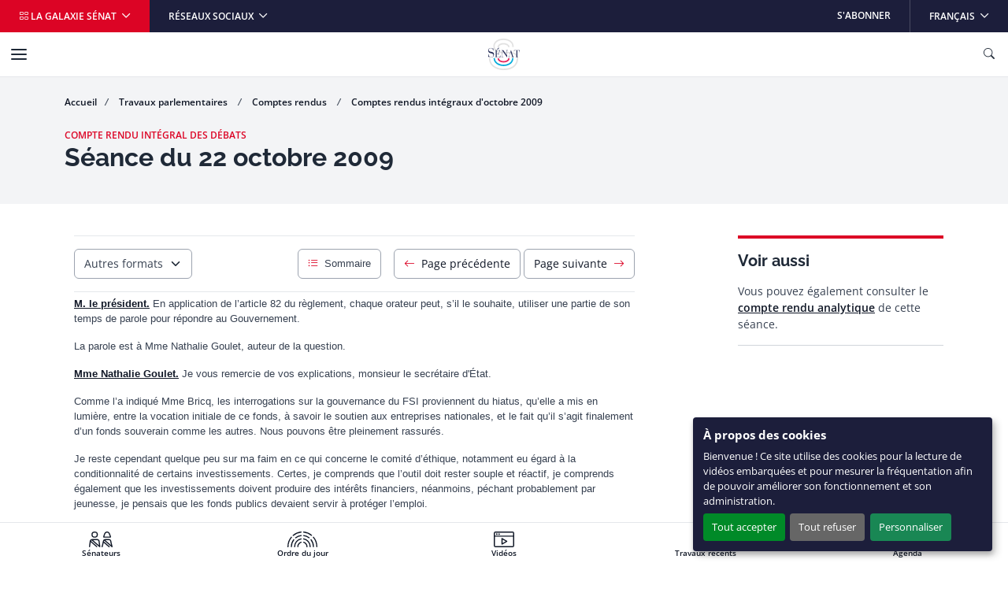

--- FILE ---
content_type: text/html
request_url: https://www.senat.fr/seances/s200910/s20091022/s20091022005.html
body_size: 30395
content:
<!DOCTYPE html>
<html dir="ltr" lang="fr-FR">
    <head>
        
                    <meta charset="utf-8">
                    <!-- méta-données -->
    <!-- fil d'ariane -->
    <!-- le bandeau de titre -->
    <!-- le bandeau d'info sénace -->
    <!-- la colonne de droite -->
    <!-- infos complémentaires sur la page -->
    <!-- liens rebonds -->
    
                    
        <meta http-equiv="x-ua-compatible" content="ie=edge" />
        <meta name="generator" content="TYPO3 CMS" />
        <meta name="viewport" content="width=device-width, initial-scale=1.0, viewport-fit=cover" />
        <meta name="robots" content="index,follow" />
        <meta name="twitter:card" content="summary" />
        <link rel="stylesheet" href="/assets/styles/senat.css" media="all">

        
        <link rel="stylesheet" href="/assets/styles/cri.css" media="all">
        

        <script>
/*<![CDATA[*/
/*TS_inlineJS*/
var configOrejime = {"privacyPolicy":"\/donnees-personnelles.html","lang":"fr","translations":{"fr":{"consentModal":{"title":"Panneau de gestion des cookies","description":"Lors de la consultation de notre site, des cookies peuvent \u00eatre d\u00e9pos\u00e9s sur votre ordinateur, votre mobile ou votre tablette. Ci-dessous, vous pouvez vous informer sur la nature de chacun des cookies d\u00e9pos\u00e9s, les accepter ou les refuser \u00e0 tout moment. Ce choix est possible soit globalement pour l\u2019ensemble du site et l\u2019ensemble des services, soit service par service.","privacyPolicy":{"name":"politique de confidentialit\u00e9","text":"Pour en savoir plus, merci de lire notre {privacyPolicy}."}},"consentNotice":{"changeDescription":"Des modifications sur les services ont eu lieu depuis votre derni\u00e8re visite, merci de v\u00e9rifier vos choix.","title":"\u00c0 propos des cookies","description":"Bienvenue ! Ce site utilise des cookies pour la lecture de vid\u00e9os embarqu\u00e9es et pour mesurer la fr\u00e9quentation afin de pouvoir am\u00e9liorer son fonctionnement et son administration.","learnMore":"Personnaliser"},"accept":"Tout accepter","acceptAll":"Tout accepter","save":"Sauvegarder","saveData":"Sauvegarder mes pr\u00e9f\u00e9rences","decline":"Tout refuser","declineAll":"Tout refuser","close":"Fermer","enabled":"Activ\u00e9","disabled":"D\u00e9sactiv\u00e9","app":{"purposes":"Utilisations ","purpose":"Utilisation ","required":{"title":""}},"categories":{"analytics":{"title":"Mesure d'audience"},"video":{"title":"Vid\u00e9os"}},"poweredBy":"Propuls\u00e9 par Orejime","newWindow":"nouvelle fen\u00eatre","purposes":{"analytics":"mesure de trafic et audience","video":"lecture de vid\u00e9o embarqu\u00e9e"},"matomo":{"title":"Matomo (exemption CNIL)","description":"Vous pouvez d\u00e9sactiver la mesure d\u2019audience des donn\u00e9es strictement n\u00e9cessaires en vous rendant sur la page <a href=\"\/donnees-personnelles.html\" class=\"orejime-Modal-privacyPolicyLink\">donn\u00e9es personnelles<\/a>"},"youtube":{"title":"Youtube","description":"<a href=\"https:\/\/policies.google.com\/privacy\" class=\"orejime-Modal-privacyPolicyLink\" target=\"_blank\">Consulter la politique de confidentialit\u00e9 de Youtube<\/a>"},"vimeo":{"title":"Vimeo","description":"<a href=\"https:\/\/vimeo.com\/privacy\" class=\"orejime-Modal-privacyPolicyLink\" target=\"_blank\">Consulter la politique de confidentialit\u00e9 de Vimeo<\/a>"},"dailymotion":{"title":"Dailymotion","description":"<a href=\"https:\/\/www.dailymotion.com\/legal\/privacy\" class=\"orejime-Modal-privacyPolicyLink\" target=\"_blank\">Consulter la politique de confidentialit\u00e9 de Dailymotion<\/a>"}}}};

/*]]>*/
</script>
        <link rel="icon" href="/assets/static/senat/favicon.ico" sizes="any">
        <link rel="icon" href="/assets/static/senat/favicon.svg" type="image/svg+xml">
        <link rel="apple-touch-icon" href="/assets/static/senat/apple-touch-icon.png">
        <link rel="manifest" href="/assets/static/senat/site.webmanifest">
        <!-- Matomo -->
        <script type="text/javascript">
          var _paq = window._paq = window._paq || [];
          /* tracker methods like "setCustomDimension" should be called before "trackPageView" */
          _paq.push(['trackPageView']);
          _paq.push(['enableLinkTracking']);
          _paq.push(['HeatmapSessionRecording::disable']);
          (function() {
            var u="https://stats.integra.fr/";
            _paq.push(['setTrackerUrl', u+'matomo.php']);
            _paq.push(['setSiteId', '75']);
            var d=document, g=d.createElement('script'), s=d.getElementsByTagName('script')[0];
            g.type='text/javascript'; g.async=true; g.src=u+'matomo.js'; s.parentNode.insertBefore(g,s);
          })();
        </script>
        <!-- End Matomo Code -->
        <!-- START SEO -->
        <meta property="og:type" content="website">
	

	<meta property="og:site_name" content="Sénat">

	

	

        
        <meta property="og:title" content="Séance du 22 octobre 2009">
        <title>Séance du 22 octobre 2009</title>
        

	

        <!-- END SEO -->

	

                <!--#template virtual="https://templateswww.senat.fr/templates/contenu.html" -->
</head>
                
    <body class="fr ">
        
                    <!-- START NAV SHORTCUTS -->
        <ul class="nav-shortcuts visually-hidden-focusable overflow-hidden">
            <li><a href="#main">Aller au contenu</a></li>
            <li><a href="#nav">Aller à la navigation</a></li>
        </ul>
        <!-- END NAV SHORTCUTS -->
                
        
                    <!-- START HEADER -->
        <header id="header" class="header" role="banner">
            <!-- START NAVBAR TOP -->
            <div class="navbar navbar-expand-md navbar-top">
                <div class="collapse navbar-collapse">
                    <ul class="navbar-nav me-auto">
                        <li class="nav-item">
                            <button type="button" data-bs-toggle="offcanvas" data-bs-target="#offcanvas-galaxy" class="nav-link dropdown-toggle bg-primary" aria-controls="offcanvas-galaxy"> <i class="bi-grid" aria-hidden="true"></i> La galaxie Sénat </button>
                        </li>
                        <li class="nav-item dropdown me-auto">
                            <button id="navbar-top-networks" type="button" data-bs-toggle="dropdown" class="nav-link dropdown-toggle" aria-expanded="false"> Réseaux sociaux </button>
                            <ul class="dropdown-menu" aria-labelledby="navbar-top-networks">
                                <li><a href="https://twitter.com/senat" class="dropdown-item" target="_blank">X</a></li>
                                <li><a href="https://www.facebook.com/senat.fr/" class="dropdown-item" target="_blank">Facebook</a></li>
                                <li><a href="https://www.linkedin.com/company/senat/" class="dropdown-item" target="_blank">Linkedin</a></li>
                                <li><a href="https://www.instagram.com/senat_fr/" class="dropdown-item" target="_blank">Instagram</a></li>
                                <li><a href="https://www.youtube.com/c/senat" class="dropdown-item" target="_blank">YouTube</a></li>
                                <li><a href="https://www.tiktok.com/@senat_fr" class="dropdown-item" target="_blank">TikTok</a></li>
                            </ul>
                        </li>
                    </ul>
                    <ul class="navbar-nav ms-auto">
                        <li class="nav-item"> <a href="/les-abonnements-du-senat.html" target="_self" class="nav-link">S&#039;abonner</a> </li>
                        <li class="nav-item dropdown">
                            <button id="navbar-top-languages" type="button" data-bs-toggle="dropdown" class="nav-link dropdown-toggle" aria-expanded="false" aria-haspop="menu"> <span class="visually-hidden">Langue sélectionnée</span>Français </button>
                            <ul class="dropdown-menu dropdown-menu-end" aria-labelledby="navbar-top-languages">
                                <li><a aria-current="true" class="dropdown-item active " href="/">Français</a></li>
                                <li><a href="/lng/en.html" class="dropdown-item " >English</a></li>
                                <li><a href="/lng/de.html" class="dropdown-item " >Deutsch</a></li>
                                <li><a href="/lng/es.html" class="dropdown-item " >Español</a></li>
                                <li><a href="/lng/pt.html" class="dropdown-item " >Português</a></li>
                                <li><a href="/lng/it.html" class="dropdown-item " >Italiano</a></li>
                                <li><a href="/lng/ar.html" class="dropdown-item " dir="rtl" >عربي</a></li>
                                <li><a href="/lng/cn.html" class="dropdown-item " >中文</a></li>
                                <li><a href="/lng/ru.html" class="dropdown-item " >Русский</a></li>
                                <li><a href="/lng/tr.html" class="dropdown-item " >Türk</a></li>
                            </ul>
                        </li>
                    </ul>
                </div>
            </div>
            <!-- END NAVBAR TOP -->
            <!-- START NAVBAR BOTTOM -->
            <nav id="nav" class="navbar navbar-expand-xl navbar-bottom" role="navigation">
                <div class="container-xl">
                    <a class="navbar-brand mx-auto" title="Accueil du Sénat" href="/">
                        <img src="/assets/static/senat/senat-logo.svg" alt="" width="68" height="68" loading="eager">
                    </a>
                    <button type="button" class="navbar-toggler collapsed" data-bs-toggle="collapse" data-bs-target="#navbar-collapse" aria-controls="navbar-collapse" aria-expanded="false" aria-label="Menu"> <span class="navbar-toggler-icon"></span> </button>
                    <button type="button" data-bs-toggle="offcanvas" data-bs-target="#offcanvas-search" class="navbar-toggler" title="Ouvrir la recherche" aria-controls="offcanvas-search"> <i class="bi-search" aria-hidden="true"></i> <span class="visually-hidden">Ouvrir la recherche</span> </button>
                    <div id="navbar-collapse" class="navbar-collapse collapse">
                        <div class="navbar-header">
                            <button type="button" class="navbar-toggler collapsed position-static" data-bs-toggle="collapse" data-bs-target="#navbar-collapse" aria-controls="navbar-collapse" aria-expanded="false" aria-label="Menu"> <span class="navbar-toggler-icon"></span> </button>
                            <div class="dropdown">
                                <button id="navbar-bottom-languages" type="button" data-bs-toggle="dropdown" class="nav-link dropdown-toggle px-0" aria-expanded="false" aria-haspop="menu"> <span class="visually-hidden">Langue sélectionnée</span>Français </button>
                                <ul class="dropdown-menu dropdown-menu-end" aria-labelledby="navbar-bottom-languages">
                                    <li><a aria-current="true" class="dropdown-item active " href="/">Français</a></li>
                                    <li><a href="/lng/en.html" class="dropdown-item " >English</a></li>
                                    <li><a href="/lng/de.html" class="dropdown-item " >Deutsch</a></li>
                                    <li><a href="/lng/es.html" class="dropdown-item " >Español</a></li>
                                    <li><a href="/lng/pt.html" class="dropdown-item " >Português</a></li>
                                    <li><a href="/lng/it.html" class="dropdown-item " >Italiano</a></li>
                                    <li><a href="/lng/ar.html" class="dropdown-item " dir="rtl" >عربي</a></li>
                                    <li><a href="/lng/cn.html" class="dropdown-item " >中文</a></li>
                                    <li><a href="/lng/ru.html" class="dropdown-item " >Русский</a></li>
                                    <li><a href="/lng/tr.html" class="dropdown-item " >Türk</a></li>
                                </ul>
                            </div>
                        </div>
                        <ul class="navbar-nav">
                            <li class="nav-item">
                                <button type="button" data-bs-toggle="dropdown" data-bs-auto-close="outside" class="nav-link dropdown-toggle" aria-expanded="false" aria-controls="menu-item-19"> Travaux parlementaires </button>
                                <div id="menu-item-19" class="dropdown-menu dropdown-menu-full" role="menu">
                                    <div class="container px-0">
                                        <div class="row g-0">
                                            <div class="col-xl-3">
                                                <div class="navbar-text">
                                                    <div class="h4" aria-level="2" role="heading">Travaux parlementaires</div>
                                                    <p>Le Sénat a pour missions premières le vote de la loi, le contrôle du Gouvernement et l&#039;évaluation des politiques publiques.</p>
                                                    <p class="mb-0"><a href="/travaux-parlementaires.html" class="nav-link-arrow" target="_self">En savoir plus</a></p>
                                                </div>
                                            </div>
                                            <div class="col-xl-9">
                                                <div class="row g-0">
                                                    <div class="col-xl-6">
                                                        <ul class="nav flex-column position-relative">
                                                            <li class="nav-item dropend">
                                                                <button type="button" data-bs-toggle="dropdown" class="nav-link dropdown-toggle" aria-expanded="false">Séance publique</button>
                                                                <ul class="dropdown-menu" role="menu">
                                                                    <li> <a href="/travaux-parlementaires/seance-publique.html" class="dropdown-item nav-link-arrow" target="_self"> Découvrez le fonctionnement de la séance publique </a> </li>
                                                                    <li><a href="/ordre-du-jour/ordre-du-jour.html" class="dropdown-item" target="_self">Ordre du jour</a></li>
                                                                    <li><a href="/travaux-parlementaires/seance-publique/derouleurs.html" class="dropdown-item" target="_self">Dérouleurs</a></li>
                                                                    <li><a href="/scrutin-public/scr2025.html" class="dropdown-item" target="_self">Scrutins publics</a></li>
                                                                    <li><a href="http://videos.senat.fr/video/seance_direct.html" class="dropdown-item" target="_self">Direct vidéo</a></li>
                                                                    <li><a href="https://www.senat.fr/enseance/textes/accueil.html" class="dropdown-item" target="_self">Application &quot;En séance&quot;</a></li>
                                                                </ul>
                                                            </li>
                                                            <li class="nav-item dropend">
                                                                <button type="button" data-bs-toggle="dropdown" class="nav-link dropdown-toggle" aria-expanded="false">Textes législatifs</button>
                                                                <ul class="dropdown-menu" role="menu">
                                                                    <li><a href="/dossiers-legislatifs/textes-recents.html" class="dropdown-item" target="_self">Textes récents</a></li>
                                                                    <li><a href="/leg/" class="dropdown-item" target="_self">Tous les textes</a></li>
                                                                </ul>
                                                            </li>
                                                            <li class="nav-item dropend">
                                                                <button type="button" data-bs-toggle="dropdown" class="nav-link dropdown-toggle" aria-expanded="false">Contrôle et évaluation</button>
                                                                <ul class="dropdown-menu" role="menu">
                                                                    <li> <a href="/travaux-parlementaires/controle-et-evaluation.html" class="dropdown-item nav-link-arrow" target="_self"> Toute l&#039;actualité du contrôle et de l&#039;évaluation </a> </li>
                                                                    <li><a href="/travaux-parlementaires/controle-et-evaluation/questions-des-senateurs-au-gouvernement.html" class="dropdown-item" target="_self">Questions des sénateurs au Gouvernement</a></li>
                                                                    <li><a href="/travaux-parlementaires/controle-et-evaluation/suivi-des-ordonnances.html" class="dropdown-item" target="_self">Suivi des ordonnances</a></li>
                                                                    <li><a href="/travaux-parlementaires/controle-et-evaluation/controle-de-lapplication-des-lois.html" class="dropdown-item" target="_self">Contrôle de l&#039;application des lois</a></li>
                                                                    <li><a href="/controle/2024/organismes.html" class="dropdown-item" target="_self">Programme de contrôle</a></li>
                                                                </ul>
                                                            </li>
                                                            <li class="nav-item dropend">
                                                                <button type="button" data-bs-toggle="dropdown" class="nav-link dropdown-toggle" aria-expanded="false">Commissions</button>
                                                                <ul class="dropdown-menu" role="menu">
                                                                    <li> <a href="/travaux-parlementaires/commissions.html" class="dropdown-item nav-link-arrow" target="_self"> Découvrir le rôle et l&#039;actualité des commissions </a> </li>
                                                                    <li><a href="/travaux-parlementaires/commissions/commission-des-affaires-economiques.html" class="dropdown-item" target="_self">Commission des affaires économiques</a></li>
                                                                    <li><a href="/travaux-parlementaires/commissions/commission-des-affaires-etrangeres-de-la-defense-et-des-forces-armees.html" class="dropdown-item" target="_self">Commission des affaires étrangères, de la défense et des forces armées</a></li>
                                                                    <li><a href="/travaux-parlementaires/commissions/commission-des-affaires-sociales.html" class="dropdown-item" target="_self">Commission des affaires sociales</a></li>
                                                                    <li><a href="/travaux-parlementaires/commissions/commission-de-lamenagement-du-territoire-et-du-developpement-durable.html" class="dropdown-item" target="_self">Commission de l&#039;aménagement du territoire et du développement durable</a></li>
                                                                    <li><a href="/travaux-parlementaires/commissions/commission-de-la-culture-de-leducation-et-de-la-communication.html" class="dropdown-item" target="_self">Commission de la culture, de l’éducation, de la communication et du sport</a></li>
                                                                    <li><a href="/travaux-parlementaires/commissions/commission-des-finances.html" class="dropdown-item" target="_self">Commission des finances</a></li>
                                                                    <li><a href="/travaux-parlementaires/commissions/commission-des-lois.html" class="dropdown-item" target="_self">Commission des lois</a></li>
                                                                    <li><a href="/travaux-parlementaires/commissions/commission-des-affaires-europeennes.html" class="dropdown-item" target="_self">Commission des affaires européennes</a></li>
                                                                    <li><a href="/encommission/textes/accueil.html" class="dropdown-item" target="_self">Application &quot;En commission&quot;</a></li>
                                                                </ul>
                                                            </li>
                                                            <li class="nav-item dropend">
                                                                <button type="button" data-bs-toggle="dropdown" class="nav-link dropdown-toggle" aria-expanded="false">Structures temporaires</button>
                                                                <ul class="dropdown-menu" role="menu">
                                                                    <li><a href="/travaux-parlementaires/structures-temporaires/commissions-denquete.html" class="dropdown-item" target="_self">Commissions d&#039;enquête</a></li>
                                                                    <li><a href="/travaux-parlementaires/structures-temporaires/missions-dinformation-communes.html" class="dropdown-item" target="_self">Mission d&#039;information commune</a></li>
                                                                    <li><a href="/travaux-parlementaires/structures-temporaires/commissions-speciales.html" class="dropdown-item" target="_self">Commissions spéciales</a></li>
                                                                    <li><a href="/travaux-parlementaires/structures-temporaires/commissions-mixtes-paritaires.html" class="dropdown-item" target="_self">Commissions mixtes paritaires</a></li>
                                                                </ul>
                                                            </li>
                                                            <li class="nav-item dropend">
                                                                <button type="button" data-bs-toggle="dropdown" class="nav-link dropdown-toggle" aria-expanded="false">Office et délégations</button>
                                                                <ul class="dropdown-menu" role="menu">
                                                                    <li> <a href="/travaux-parlementaires/office-et-delegations.html" class="dropdown-item nav-link-arrow" target="_self"> Découvrir le rôle et l&#039;actualité de l&#039;office et des délégations </a> </li>
                                                                    <li><a href="/travaux-parlementaires/office-et-delegations/delegation-aux-collectivites-territoriales-et-a-la-decentralisation.html" class="dropdown-item" target="_self">Délégation aux collectivités territoriales et à la décentralisation</a></li>
                                                                    <li><a href="/travaux-parlementaires/office-et-delegations/delegation-aux-droits-des-femmes-et-a-legalite-des-chances.html" class="dropdown-item" target="_self">Délégation aux droits des femmes et à l’égalité des chances entre les hommes et les femmes</a></li>
                                                                    <li><a href="/travaux-parlementaires/office-et-delegations/delegation-aux-entreprises.html" class="dropdown-item" target="_self">Délégation aux entreprises</a></li>
                                                                    <li><a href="/travaux-parlementaires/office-et-delegations/delegation-senatoriale-aux-outre-mer.html" class="dropdown-item" target="_self">Délégation sénatoriale aux outre-mer</a></li>
                                                                    <li><a href="/travaux-parlementaires/office-et-delegations/delegation-a-la-prospective.html" class="dropdown-item" target="_self">Délégation à la prospective</a></li>
                                                                    <li><a href="/travaux-parlementaires/office-et-delegations/delegation-parlementaire-au-renseignement.html" class="dropdown-item" target="_self">Délégation parlementaire au renseignement</a></li>
                                                                    <li><a href="/travaux-parlementaires/office-et-delegations/office-parlementaire-devaluation-des-choix-scientifiques-et-technologiques.html" class="dropdown-item" target="_self">Office parlementaire d’évaluation des choix scientifiques et technologiques (OPECST)</a></li>
                                                                </ul>
                                                            </li>
                                                            <li class="nav-item"><a href="/groupe-etude/etulst.html" class="nav-link" target="_self">Groupes d&#039;études</a></li>
                                                            <li class="nav-item dropend">
                                                                <button type="button" data-bs-toggle="dropdown" class="nav-link dropdown-toggle" aria-expanded="false">Rapports et documents de travail</button>
                                                                <ul class="dropdown-menu" role="menu">
                                                                    <li><a href="/rapports/derniers-rapports.html" class="dropdown-item" target="_self">Derniers rapports</a></li>
                                                                    <li><a href="/rap/" class="dropdown-item" target="_self">Tous les rapports et documents de travail</a></li>
                                                                </ul>
                                                            </li>
                                                            <li class="nav-item"><a href="/dossiers-legislatifs/resolutions.html" class="nav-link" target="_self">Résolutions</a></li>
                                                            <li class="nav-item"><a href="/seances/comptes-rendus.html" class="nav-link" target="_self">Comptes rendus</a></li>
                                                            <li class="nav-item"><a href="/travaux-parlementaires/lactivite-du-senat-en-chiffres.html" class="nav-link" target="_self">L’activité du Sénat en chiffres</a></li>
                                                        </ul>
                                                    </div>
                                                </div>
                                            </div>
                                        </div>
                                    </div>
                                </div>
                            </li>
                            <li class="nav-item">
                                <button type="button" data-bs-toggle="dropdown" data-bs-auto-close="outside" class="nav-link dropdown-toggle" aria-expanded="false" aria-controls="menu-item-73"> Vos sénateurs </button>
                                <div id="menu-item-73" class="dropdown-menu dropdown-menu-full" role="menu">
                                    <div class="container px-0">
                                        <div class="row g-0">
                                            <div class="col-xl-3">
                                                <div class="navbar-text">
                                                    <div class="h4" aria-level="2" role="heading">Vos sénateurs</div>
                                                    <p>Découvrez qui sont vos sénateurs et suivez leurs principales activités.</p>
                                                    <p class="mb-0"><a href="/vos-senateurs.html" class="nav-link-arrow" target="_self">En savoir plus</a></p>
                                                </div>
                                            </div>
                                            <div class="col-xl-9">
                                                <div class="row g-0">
                                                    <div class="col-xl-6">
                                                        <ul class="nav flex-column position-relative">
                                                            <li class="nav-item dropend">
                                                                <button type="button" data-bs-toggle="dropdown" class="nav-link dropdown-toggle" aria-expanded="false">Recherche de sénateurs</button>
                                                                <ul class="dropdown-menu" role="menu">
                                                                    <li><a href="/vos-senateurs.html" class="dropdown-item" target="_self">Recherche simple de sénateurs</a></li>
                                                                    <li><a href="/vos-senateurs/recherche-de-senateurs/recherche-avancee-de-senateurs.html" class="dropdown-item" target="_self">Recherche avancée de sénateurs</a></li>
                                                                </ul>
                                                            </li>
                                                            <li class="nav-item"><a href="/vos-senateurs/presidence-du-senat.html" class="nav-link" target="_self">Présidence du Sénat</a></li>
                                                            <li class="nav-item"><a href="https://senatoriales2023.senat.fr/" class="nav-link" target="_blank">Sénatoriales 2023</a></li>
                                                            <li class="nav-item"><a href="/vos-senateurs/groupes-politiques.html" class="nav-link" target="_self">Groupes politiques</a></li>
                                                            <li class="nav-item dropend">
                                                                <button type="button" data-bs-toggle="dropdown" class="nav-link dropdown-toggle" aria-expanded="false">Organisation interne</button>
                                                                <ul class="dropdown-menu" role="menu">
                                                                    <li><a href="/vos-senateurs/organisation-interne/bureau.html" class="dropdown-item" target="_self">Bureau du Sénat</a></li>
                                                                    <li><a href="/vos-senateurs/organisation-interne/conference-des-presidents.html" class="dropdown-item" target="_self">Conférence des Présidents</a></li>
                                                                    <li><a href="/vos-senateurs/organisation-interne/conseil-de-questure.html" class="dropdown-item" target="_self">Conseil de Questure</a></li>
                                                                    <li><a href="/vos-senateurs/organisation-interne/comite-de-deontologie.html" class="dropdown-item" target="_self">Comité de déontologie</a></li>
                                                                    <li><a href="/vos-senateurs/organisation-interne/commission-speciale-chargee-du-controle-des-comptes-et-de-levaluation-interne.html" class="dropdown-item" target="_self">Commission spéciale chargée du contrôle des comptes et de l&#039;évaluation interne</a></li>
                                                                </ul>
                                                            </li>
                                                            <li class="nav-item dropend">
                                                                <button type="button" data-bs-toggle="dropdown" class="nav-link dropdown-toggle" aria-expanded="false">Déclarations</button>
                                                                <ul class="dropdown-menu" role="menu">
                                                                    <li><a href="/vos-senateurs/declarations/declarations-de-rattachement.html" class="dropdown-item" target="_self">Déclarations de rattachement</a></li>
                                                                    <li><a href="/declarations_activites_interets/index.html" class="dropdown-item" target="_self">Déclarations d&#039;intérêts et d&#039;activités</a></li>
                                                                </ul>
                                                            </li>
                                                            <li class="nav-item"><a href="/calendrier_activite/activites-principales-des-senateurs.html" class="nav-link" target="_self">Activités principales des Sénateurs</a></li>
                                                            <li class="nav-item"><a href="/vos-senateurs/organismes-extraparlementaires.html" class="nav-link" target="_self">Organismes extraparlementaires</a></li>
                                                            <li class="nav-item dropend">
                                                                <button type="button" data-bs-toggle="dropdown" class="nav-link dropdown-toggle" aria-expanded="false">Anciens sénateurs</button>
                                                                <ul class="dropdown-menu" role="menu">
                                                                    <li> <a href="/vos-senateurs/anciens-senateurs.html" class="dropdown-item nav-link-arrow" target="_self"> Présentation par période </a> </li>
                                                                    <li><a href="/vos-senateurs/anciens-senateurs/veme-republique.html" class="dropdown-item" target="_self">Anciens sénateurs de la Vème République</a></li>
                                                                    <li><a href="/vos-senateurs/anciens-senateurs/iveme-republique.html" class="dropdown-item" target="_self">Anciens sénateurs de la IVème République</a></li>
                                                                    <li><a href="/vos-senateurs/anciens-senateurs/communaute.html" class="dropdown-item" target="_self">Anciens sénateurs de la Communauté</a></li>
                                                                    <li><a href="/vos-senateurs/anciens-senateurs/iiieme-republique.html" class="dropdown-item" target="_self">Anciens sénateurs de la IIIème République</a></li>
                                                                    <li><a href="/vos-senateurs/anciens-senateurs/second-empire.html" class="dropdown-item" target="_self">Anciens sénateurs du Second Empire</a></li>
                                                                    <li><a href="/pairs_de_france/liste.html" class="dropdown-item" target="_self">Pairs de France</a></li>
                                                                    <li><a href="/vos-senateurs/anciens-senateurs/senat-conservateur.html" class="dropdown-item" target="_self">Sénat conservateur</a></li>
                                                                    <li><a href="/vos-senateurs/anciens-senateurs/conseil-des-anciens.html" class="dropdown-item" target="_self">Conseil des anciens</a></li>
                                                                </ul>
                                                            </li>
                                                        </ul>
                                                    </div>
                                                </div>
                                            </div>
                                        </div>
                                    </div>
                                </div>
                            </li>
                            <li class="nav-item">
                                <button type="button" data-bs-toggle="dropdown" data-bs-auto-close="outside" class="nav-link dropdown-toggle" aria-expanded="false" aria-controls="menu-item-95"> Connaître le Sénat </button>
                                <div id="menu-item-95" class="dropdown-menu dropdown-menu-full" role="menu">
                                    <div class="container px-0">
                                        <div class="row g-0">
                                            <div class="col-xl-3">
                                                <div class="navbar-text">
                                                    <div class="h4" aria-level="2" role="heading">Connaître le Sénat</div>
                                                    <p>Retrouvez toutes les informations clés sur le rôle, le fonctionnement, l&#039;Histoire et le patrimoine du Sénat.</p>
                                                    <p class="mb-0"><a href="/connaitre-le-senat.html" class="nav-link-arrow" target="_self">En savoir plus</a></p>
                                                </div>
                                            </div>
                                            <div class="col-xl-9">
                                                <div class="row g-0">
                                                    <div class="col-xl-6">
                                                        <ul class="nav flex-column position-relative">
                                                            <li class="nav-item"><a href="/connaitre-le-senat/role-et-fonctionnement.html" class="nav-link" target="_self">Rôle et fonctionnement</a></li>
                                                            <li class="nav-item"><a href="http://junior.senat.fr/accueil.html" class="nav-link" target="_blank">Sénat Junior</a></li>
                                                            <li class="nav-item"><a href="/connaitre-le-senat/documents-de-reference-et-guides-pratiques.html" class="nav-link" target="_self">Documents de référence et guides pratiques</a></li>
                                                            <li class="nav-item"><a href="/connaitre-le-senat/lhistoire-du-senat.html" class="nav-link" target="_self">L’Histoire du Sénat</a></li>
                                                            <li class="nav-item"><a href="https://archives.senat.fr/" class="nav-link" target="_blank">Les Archives du Sénat</a></li>
                                                            <li class="nav-item"><a href="/connaitre-le-senat/patrimoine.html" class="nav-link" target="_self">Patrimoine</a></li>
                                                            <li class="nav-item"><a href="https://jardin.senat.fr/" class="nav-link" target="_blank">Jardin du Luxembourg</a></li>
                                                            <li class="nav-item"><a href="/connaitre-le-senat/evenements-et-manifestations-culturelles.html" class="nav-link" target="_self">Événements et manifestations culturelles</a></li>
                                                            <li class="nav-item"><a href="https://photos.senat.fr/" class="nav-link" target="_blank">Photothèque</a></li>
                                                        </ul>
                                                    </div>
                                                </div>
                                            </div>
                                        </div>
                                    </div>
                                </div>
                            </li>
                        </ul>
                        <ul class="navbar-nav">
                            <li class="nav-item">
                                <button type="button" data-bs-toggle="dropdown" data-bs-auto-close="outside" class="nav-link dropdown-toggle" aria-expanded="false" aria-controls="menu-item-105"> Le Sénat et vous </button>
                                <div id="menu-item-105" class="dropdown-menu dropdown-menu-full" role="menu">
                                    <div class="container px-0">
                                        <div class="row g-0">
                                            <div class="col-xl-3">
                                                <div class="navbar-text">
                                                    <div class="h4" aria-level="2" role="heading">Le Sénat et vous</div>
                                                    <p>Vous souhaitez participer à nos consultations, visiter le Sénat ou même y travailler ?</p>
                                                    <p class="mb-0"><a href="/le-senat-et-vous.html" class="nav-link-arrow" target="_self">En savoir plus</a></p>
                                                </div>
                                            </div>
                                            <div class="col-xl-9">
                                                <div class="row g-0">
                                                    <div class="col-xl-6">
                                                        <ul class="nav flex-column position-relative">
                                                            <li class="nav-item"><a href="/le-senat-et-vous/le-senat-pour-les-elus-locaux.html" class="nav-link" target="_self">Le Sénat pour les élus locaux</a></li>
                                                            <li class="nav-item dropend">
                                                                <button type="button" data-bs-toggle="dropdown" class="nav-link dropdown-toggle" aria-expanded="false">Participer aux consultations</button>
                                                                <ul class="dropdown-menu" role="menu">
                                                                    <li><a href="/le-senat-et-vous/participer-aux-consultations/consultations-citoyennes.html" class="dropdown-item" target="_self">Consultations citoyennes</a></li>
                                                                    <li><a href="/le-senat-et-vous/participer-aux-consultations/pour-les-elus-locaux.html" class="dropdown-item" target="_self">Consultations des élus locaux</a></li>
                                                                </ul>
                                                            </li>
                                                            <li class="nav-item"><a href="https://petitions.senat.fr/" class="nav-link" target="_blank">Déposer ou soutenir une pétition</a></li>
                                                            <li class="nav-item"><a href="/le-senat-et-vous/visiter-le-senat.html" class="nav-link" target="_self">Visiter le Sénat</a></li>
                                                            <li class="nav-item"><a href="/le-senat-et-vous/assister-aux-seances.html" class="nav-link" target="_self">Assister aux séances</a></li>
                                                            <li class="nav-item dropend">
                                                                <button type="button" data-bs-toggle="dropdown" class="nav-link dropdown-toggle" aria-expanded="false">Travailler au Sénat</button>
                                                                <ul class="dropdown-menu" role="menu">
                                                                    <li> <a href="/le-senat-et-vous/travailler-au-senat.html" class="dropdown-item nav-link-arrow" target="_self"> Le Sénat recrute </a> </li>
                                                                    <li><a href="/le-senat-et-vous/travailler-au-senat/recrutement-des-fonctionnaires-par-concours.html" class="dropdown-item" target="_self">Recrutement des fonctionnaires par concours</a></li>
                                                                    <li><a href="/le-senat-et-vous/travailler-au-senat/fonctionnaires-exterieurs.html" class="dropdown-item" target="_self">Fonctionnaires extérieurs</a></li>
                                                                    <li><a href="/le-senat-et-vous/travailler-au-senat/effectuer-un-stage-au-senat/contractuels.html" class="dropdown-item" target="_self">Contractuels</a></li>
                                                                    <li><a href="/le-senat-et-vous/travailler-au-senat/faire-son-apprentissage-au-senat.html" class="dropdown-item" target="_self">Faire son apprentissage au Sénat</a></li>
                                                                    <li><a href="/le-senat-et-vous/travailler-au-senat/effectuer-un-stage-au-senat.html" class="dropdown-item" target="_self">Effectuer un stage au Sénat</a></li>
                                                                </ul>
                                                            </li>
                                                            <li class="nav-item dropend">
                                                                <button type="button" data-bs-toggle="dropdown" class="nav-link dropdown-toggle" aria-expanded="false">Les prix décernés par le Sénat</button>
                                                                <ul class="dropdown-menu" role="menu">
                                                                    <li> <a href="/le-senat-et-vous/les-prix-decernes-par-le-senat.html" class="dropdown-item nav-link-arrow" target="_self"> Tous les prix du Sénat </a> </li>
                                                                    <li><a href="/le-senat-et-vous/les-prix-decernes-par-le-senat/le-prix-du-livre-dhistoire.html" class="dropdown-item" target="_self">Le prix du livre d&#039;histoire</a></li>
                                                                    <li><a href="/le-senat-et-vous/les-prix-decernes-par-le-senat/laide-a-la-publication-diffusons-lhistoire.html" class="dropdown-item" target="_self">L&#039;aide à la publication &quot;Diffusons l&#039;histoire&quot;</a></li>
                                                                    <li><a href="/le-senat-et-vous/les-prix-decernes-par-le-senat/le-prix-de-these.html" class="dropdown-item" target="_self">Le prix de thèse</a></li>
                                                                    <li><a href="/le-senat-et-vous/les-prix-decernes-par-le-senat/le-prix-de-la-fondation-jacques-descours-desacres.html" class="dropdown-item" target="_self">Le prix de la Fondation Jacques Descours Desacres</a></li>
                                                                </ul>
                                                            </li>
                                                        </ul>
                                                    </div>
                                                </div>
                                            </div>
                                        </div>
                                    </div>
                                </div>
                            </li>
                            <li class="nav-item">
                                <button type="button" data-bs-toggle="dropdown" data-bs-auto-close="outside" class="nav-link dropdown-toggle" aria-expanded="false" aria-controls="menu-item-115"> Europe et international </button>
                                <div id="menu-item-115" class="dropdown-menu dropdown-menu-full" role="menu">
                                    <div class="container px-0">
                                        <div class="row g-0">
                                            <div class="col-xl-3">
                                                <div class="navbar-text">
                                                    <div class="h4" aria-level="2" role="heading">Europe et international</div>
                                                    <p>Découvrez l&#039;action internationale et européenne du Sénat.</p>
                                                    <p class="mb-0"><a href="/europe-et-international.html" class="nav-link-arrow" target="_self">En savoir plus</a></p>
                                                </div>
                                            </div>
                                            <div class="col-xl-9">
                                                <div class="row g-0">
                                                    <div class="col-xl-6">
                                                        <ul class="nav flex-column position-relative">
                                                            <li class="nav-item dropend">
                                                                <button type="button" data-bs-toggle="dropdown" class="nav-link dropdown-toggle" aria-expanded="false">Le Sénat et l&#039;Europe</button>
                                                                <ul class="dropdown-menu" role="menu">
                                                                    <li> <a href="/europe-et-international/europe.html" class="dropdown-item nav-link-arrow" target="_self"> Découvrir les activités européennes du Sénat </a> </li>
                                                                    <li><a href="/travaux-parlementaires/commissions/commission-des-affaires-europeennes.html" class="dropdown-item" target="_self">Commission des affaires européennes</a></li>
                                                                    <li><a href="/europe-et-international/europe/assemblee-parlementaire-du-conseil-de-leurope.html" class="dropdown-item" target="_self">Assemblée parlementaire du Conseil de l&#039;Europe (APCE)</a></li>
                                                                    <li><a href="/europe-et-international/europe/assemblee-parlementaire-de-losce.html" class="dropdown-item" target="_self">Assemblée parlementaire de l&#039;OSCE</a></li>
                                                                    <li><a href="/europe-et-international/europe/leurope-en-seance-publique.html" class="dropdown-item" target="_self">L&#039;Europe en séance publique</a></li>
                                                                </ul>
                                                            </li>
                                                            <li class="nav-item dropend">
                                                                <button type="button" data-bs-toggle="dropdown" class="nav-link dropdown-toggle" aria-expanded="false">Le Sénat à l&#039;international</button>
                                                                <ul class="dropdown-menu" role="menu">
                                                                    <li> <a href="/europe-et-international/international.html" class="dropdown-item nav-link-arrow" target="_self"> Découvrir les activités internationales du Sénat </a> </li>
                                                                    <li><a href="/travaux-parlementaires/commissions/commission-des-affaires-etrangeres-de-la-defense-et-des-forces-armees.html" class="dropdown-item" target="_self">Commission des affaires étrangères, de la défense et des forces armées</a></li>
                                                                    <li><a href="/europe-et-international/international/groupes-interparlementaires-damitie.html" class="dropdown-item" target="_self">Groupes interparlementaires d&#039;amitié</a></li>
                                                                    <li><a href="/europe-et-international/international/assemblees-interparlementaires.html" class="dropdown-item" target="_self">Assemblées interparlementaires</a></li>
                                                                    <li><a href="/europe-et-international/international/cooperation.html" class="dropdown-item" target="_self">Coopération</a></li>
                                                                    <li><a href="/europe-et-international/international/colloques-et-evenements.html" class="dropdown-item" target="_self">Colloques et événements</a></li>
                                                                </ul>
                                                            </li>
                                                            <li class="nav-item"><a href="/europe-et-international/etudes-de-legislation-comparee.html" class="nav-link" target="_self">Études de législation comparée</a></li>
                                                            <li class="nav-item"><a href="/europe-et-international/le-senat-et-les-francais-de-letranger.html" class="nav-link" target="_self">Le Sénat et les Français de l&#039;étranger</a></li>
                                                            <li class="nav-item"><a href="/europe-et-international/senats-deurope-senats-du-monde.html" class="nav-link" target="_self">Sénats d&#039;Europe, Sénats du monde</a></li>
                                                        </ul>
                                                    </div>
                                                </div>
                                            </div>
                                        </div>
                                    </div>
                                </div>
                            </li>
                            <li class="nav-item">
                                <button type="button" data-bs-toggle="dropdown" data-bs-auto-close="outside" class="nav-link dropdown-toggle" aria-expanded="false" aria-controls="menu-item-130"> Presse </button>
                                <div id="menu-item-130" class="dropdown-menu dropdown-menu-full" role="menu">
                                    <div class="container px-0">
                                        <div class="row g-0">
                                            <div class="col-xl-3">
                                                <div class="navbar-text">
                                                    <div class="h4" aria-level="2" role="heading">Presse</div>
                                                    <p>Retrouvez dans cette section toutes les informations clés pour la presse et les médias.</p>
                                                    <p class="mb-0"><a href="/salle-de-presse.html" class="nav-link-arrow" target="_self">En savoir plus</a></p>
                                                </div>
                                            </div>
                                            <div class="col-xl-9">
                                                <div class="row g-0">
                                                    <div class="col-xl-6">
                                                        <ul class="nav flex-column position-relative">
                                                            <li class="nav-item"><a href="/salle-de-presse/auditions-accessibles-a-la-presse-1-1-1.html" class="nav-link" target="_self">Auditions accessibles à la presse</a></li>
                                                            <li class="nav-item"><a href="/salle-de-presse/dernieres-conferences-de-presse.html" class="nav-link" target="_self">Conférences de presse</a></li>
                                                            <li class="nav-item"><a href="/communiques/index.html" class="nav-link" target="_self">Communiqués de presse</a></li>
                                                            <li class="nav-item"><a href="/salle-de-presse/informations-pratiques.html" class="nav-link" target="_self">Informations pratiques</a></li>
                                                            <li class="nav-item"><a href="/salle-de-presse/boite-a-outils.html" class="nav-link" target="_self">Boîte à outils</a></li>
                                                            <li class="nav-item"><a href="/salle-de-presse/nous-contacter-et-nous-suivre.html" class="nav-link" target="_self">Nous contacter et nous suivre</a></li>
                                                        </ul>
                                                    </div>
                                                </div>
                                            </div>
                                        </div>
                                    </div>
                                </div>
                            </li>
                            <li class="nav-item d-none d-xl-inline-block">
                                <button type="button" data-bs-toggle="offcanvas" data-bs-target="#offcanvas-search" class="btn btn-link" title="Ouvrir la recherche" aria-controls="offcanvas-search"> <i class="bi-search" aria-hidden="true"></i> <span class="visually-hidden">Ouvrir la recherche</span> </button>
                            </li>
                        </ul>
                        <ul class="navbar-nav d-md-none">
                            <li class="nav-item">
                                <button type="button" data-bs-toggle="offcanvas" data-bs-target="#offcanvas-galaxy" class="nav-link dropdown-toggle bg-primary text-white" aria-controls="offcanvas-galaxy"> <i class="bi-grid" aria-hidden="true"></i> La galaxie Sénat </button>
                            </li>
                        </ul>
                    </div>
                </div>
            </nav>
            <!-- END NAVBAR BOTTOM -->
            <!-- START NAVBAR LEFT -->
            <div class="navbar navbar-quick-access">
                <ul class="nav flex-xl-column" aria-label="Accès rapide aux pages">
                    <li class="nav-item">
                        <a href="/vos-senateurs.html" class="nav-link" target="_self">
                            <svg xmlns="http://www.w3.org/2000/svg" viewBox="0 0 29.164 20" class="nav-icon" aria-hidden="true">
                                <path d="m24.435 19.825-6.266-5.56c-.258 1.2-.655 2.894-1.255 5.118a.7.7 0 1 1-1.347-.362 67.68 67.68 0 0 0 1.651-7.23.616.616 0 0 1 .029-.122 2.967 2.967 0 0 1 3.071-2.157h4.076a2.967 2.967 0 0 1 3.071 2.157.616.616 0 0 1 .029.122 67.44 67.44 0 0 0 1.645 7.23.7.7 0 0 1-.675.879.758.758 0 0 1-.134-.013.7.7 0 0 1-.422-.175L18.79 11.62a2.144 2.144 0 0 0-.2.427c-.015.1-.048.309-.106.631l6.877 6.1A.7.7 0 0 1 24.9 20a.684.684 0 0 1-.465-.175Zm2.8-2.572c-.8-3.182-1.064-4.852-1.117-5.2a1.6 1.6 0 0 0-1.727-1.142h-4.073c-.077 0-.151 0-.222.007ZM.608 19.895a.7.7 0 0 1-.6-.783l.872-6.718a3.315 3.315 0 0 1 3.24-2.881h5.786a3.312 3.312 0 0 1 3.241 2.882l.877 6.718a.7.7 0 0 1-.6.783c-.032 0-.061.006-.094.006a.709.709 0 0 1-.112-.009.689.689 0 0 1-.434-.175l-9.618-8.534a1.982 1.982 0 0 0-.693.719l7.6 6.741a.7.7 0 0 1-.926 1.042l-7-6.211-.756 5.817A.7.7 0 0 1 .7 19.9a.722.722 0 0 1-.092-.005Zm11.8-2.375-.646-4.953v-.02a1.913 1.913 0 0 0-1.856-1.638H4.955Zm6.157-9.661a1.1 1.1 0 0 1-.888-.456 1.073 1.073 0 0 1-.149-.965l.827-2.629c.035-.1.067-.2.1-.309l.017-.057a5.8 5.8 0 0 1 1.3-2.352A3.476 3.476 0 0 1 22.3 0h.061a3.464 3.464 0 0 1 2.519 1.091 5.826 5.826 0 0 1 1.306 2.356c.038.125.076.245.117.362l.012.029.812 2.6a1.081 1.081 0 0 1-.146.965 1.1 1.1 0 0 1-.888.456Zm1.239-4-.018.06c-.035.113-.073.23-.117.35l-.687 2.194h6.689l-.686-2.193c-.053-.138-.1-.278-.137-.41-.5-1.622-1.35-2.451-2.522-2.466-1.169.015-2.017.845-2.526 2.466Zm-16.768.066a3.979 3.979 0 0 1 7.957 0 3.979 3.979 0 0 1-7.957 0Zm1.394 0a2.584 2.584 0 0 0 5.167 0 2.584 2.584 0 0 0-5.167 0Z" fill="currentColor"/>
                                </svg>
                                <span>Sénateurs</span> 
                            </a>
                        </li>
                        <li class="nav-item">
                            <a href="/ordre-du-jour/ordre-du-jour.html" class="nav-link" target="_self">
                                <svg xmlns="http://www.w3.org/2000/svg" viewBox="0 0 38.753 20" class="nav-icon" aria-hidden="true">
                                    <path d="M28.744 19.3a9.371 9.371 0 0 0-7.8-9.241.7.7 0 1 1 .234-1.372A10.762 10.762 0 0 1 30.141 19.3a.7.7 0 0 1-1.4 0Zm-4.132 0a5.21 5.21 0 0 0-1.061-3.162 5.263 5.263 0 0 0-2.686-1.858.7.7 0 0 1 .4-1.339 6.677 6.677 0 0 1 3.4 2.355 6.578 6.578 0 0 1 1.344 4 .7.7 0 1 1-1.394 0Zm12.747 0a17.9 17.9 0 0 0-4.22-11.575.7.7 0 1 1 1.067-.9A19.305 19.305 0 0 1 38.753 19.3a.7.7 0 0 1-1.394 0Zm-4.413 0a13.477 13.477 0 0 0-3.022-8.539.7.7 0 0 1 1.084-.88 14.9 14.9 0 0 1 3.335 9.419.7.7 0 0 1-1.4 0Zm-20.2 0a6.562 6.562 0 0 1 1.338-4 6.68 6.68 0 0 1 3.387-2.358.7.7 0 0 1 .4 1.339 5.27 5.27 0 0 0-2.671 1.867 5.2 5.2 0 0 0-1.059 3.152.7.7 0 0 1-1.394 0Zm-4.135 0a10.774 10.774 0 0 1 8.944-10.612.7.7 0 0 1 .237 1.376 9.365 9.365 0 0 0-7.783 9.236.7.7 0 0 1-1.4 0Zm-4.2 0A14.909 14.909 0 0 1 7.7 9.941a.7.7 0 0 1 1.09.873A13.464 13.464 0 0 0 5.807 19.3a.7.7 0 0 1-1.4 0ZM0 19.3A19.326 19.326 0 0 1 4.489 6.9a.7.7 0 1 1 1.073.895A17.906 17.906 0 0 0 1.4 19.3a.7.7 0 0 1-1.4 0ZM10.111 8.43a.7.7 0 0 1 .123-.978 14.909 14.909 0 0 1 7.356-3.011.7.7 0 1 1 .166 1.385 13.507 13.507 0 0 0-6.669 2.728.683.683 0 0 1-.424.146.7.7 0 0 1-.552-.27Zm17.5.083a13.541 13.541 0 0 0-6.634-2.688.7.7 0 0 1 .164-1.386 14.934 14.934 0 0 1 7.32 2.961.7.7 0 0 1-.427 1.251.689.689 0 0 1-.421-.138ZM6.888 5.395a.7.7 0 0 1 .088-.982A19.259 19.259 0 0 1 17.61 0a.7.7 0 0 1 .126 1.389A17.853 17.853 0 0 0 7.87 5.482a.685.685 0 0 1-.447.163.692.692 0 0 1-.535-.25Zm23.931.035A17.851 17.851 0 0 0 21 1.391.7.7 0 1 1 21.123 0a19.23 19.23 0 0 1 10.585 4.354.7.7 0 0 1-.444 1.232.682.682 0 0 1-.445-.156Z" fill="currentColor"/>
                                    </svg>
                                    <span>Ordre du jour</span> 
                                </a>
                            </li>
                            <li class="nav-item">
                                <a href="https://videos.senat.fr/index" class="nav-link" target="_self">
                                    <svg xmlns="http://www.w3.org/2000/svg" viewBox="0 0 26.23 20" class="nav-icon" aria-hidden="true">
                                        <path d="M2.13 19.999A2.136 2.136 0 0 1 0 17.866V2.13A2.132 2.132 0 0 1 2.13-.001H24.1a2.135 2.135 0 0 1 2.13 2.134v15.733a2.138 2.138 0 0 1-2.13 2.133Zm-.736-2.134a.737.737 0 0 0 .736.736H24.1a.737.737 0 0 0 .736-.736v-11.3H1.394ZM24.833 5.172V2.133a.738.738 0 0 0-.736-.739H2.13a.737.737 0 0 0-.736.736v3.042ZM10.208 16.599a.7.7 0 0 1-.351-.6V8.907a.693.693 0 0 1 .351-.6.674.674 0 0 1 .348-.094.726.726 0 0 1 .351.094l6.125 3.545a.7.7 0 0 1 0 1.207l-6.126 3.54a.691.691 0 0 1-.7 0Zm1.046-1.812 4.036-2.335-4.036-2.334ZM5.786 3.369a1.007 1.007 0 1 1 1.008 1 1.008 1.008 0 0 1-1.008-1Zm-2.9 0a1.007 1.007 0 1 1 1.005 1 1.005 1.005 0 0 1-1.004-1Z" fill="currentColor"/>
                                        </svg>
                                        <span>Vidéos</span> 
                                    </a>
                                </li>
                                <li class="nav-item">
                                    <a href="/rapports/travaux-recents.html" class="nav-link" target="_self">
                                        <svg xmlns="http://www.w3.org/2000/svg" viewBox="0 0 30 24" class="nav-icon" aria-hidden="true">
                                            <path d="M16.2083 19.5824c0-.3919-.3101-.7095-.6927-.7095H3.7386c.0581-.1946.0968-.3978.0936-.6122V6.7174h20.0176V8.554a.7578.7578 0 0 0 0 .0603c.0163.3915.3393.6954.7214.6787s.6788-.3475.6626-.739V6.0079c0-.3919-.3101-.7095-.6927-.7095H3.1396c-.3825 0-.6927.3176-.6927.7095v12.2515c.013.3186-.2234.5902-.5339.6135-.3107-.0213-.5467-.295-.5288-.6135V1.9646c0-.301.2375-.5455.5313-.5469h5.6324l1.7228 2.4334c.1303.1843.3391.2934.5614.2933h12.4123a.7206.7206 0 0 0 .0588 0c.3822-.0167.6788-.3475.6626-.7391-.0163-.3915-.3393-.6953-.7214-.6787H10.1859L8.4631.2933C8.3328.109 8.124-.0002 7.9018 0H1.9156C.8577.0021.0009.8809.0003 1.9646v16.2948c-.0175 1.1013.8379 2.0095 1.9128 2.0312l.0213-.0026.0125.0026h13.5688c.3821 0 .692-.3169.6927-.7083Zm13.105-7.3911-1.7041-1.7469c-.4088-.4345-.9677-.6873-1.5565-.7045-.4027-.0073-.7915.1503-1.0801.4381l-6.9438 7.1131a.712.712 0 0 0-.1651.269l-1.8591 5.4982a.725.725 0 0 0-.038.231c-.0004.3919.3094.7099.6919.7103a.6757.6757 0 0 0 .2025-.0243l5.3585-1.665a.6885.6885 0 0 0 .2888-.1767l7.0688-7.2412c.6543-.8208.5363-2.0294-.2638-2.7011ZM17.7561 22.2105l.2821-.8347.5551.5756-.8373.2591Zm2.3352-.7226-1.548-1.6062.3599-1.0646 2.278 2.3335-1.0898.3372Zm8.5056-7.5982-1.0015 1.0258-2.0941-2.1452-.9777 1.0041 2.0929 2.144-4.2933 4.3979-.7912-.8109 3.4704-3.5551-.9752-1.0028-3.4721 3.5568-.8768-.8986 6.2731-6.4249a.1665.1665 0 0 1 .1013-.023.8884.8884 0 0 1 .5788.2907l1.7016 1.7444c.3038.3124.3151.6442.2638.6967Z" fill="currentColor"/>
                                            </svg>
                                            <span>Travaux récents</span> 
                                        </a>
                                    </li>
                                    <li class="nav-item">
                                        <a href="/aglae/Global/index.html" class="nav-link" target="_self">
                                            <svg xmlns="http://www.w3.org/2000/svg" viewBox="0 0 20 20" class="nav-icon" aria-hidden="true">
                                                <path d="M2.481 20A2.477 2.477 0 0 1 0 17.534V4.381a2.478 2.478 0 0 1 2.481-2.467h1.61V.7a.7.7 0 0 1 1.4 0v4.113a.7.7 0 0 1-1.4 0v-1.5h-1.61a1.08 1.08 0 0 0-1.087 1.07V6.94h17.212V4.381a1.08 1.08 0 0 0-1.087-1.07h-1.467v-1.4h1.467A2.478 2.478 0 0 1 20 4.381v13.153A2.477 2.477 0 0 1 17.519 20Zm-1.087-2.466A1.08 1.08 0 0 0 2.481 18.6h15.038a1.08 1.08 0 0 0 1.087-1.069v-9.2H1.394ZM5.8 13.519l1.04-.927 1.733 1.947 4.746-4.354.944 1.028-5.788 5.31Zm7.662-8.705v-1.5H11.38v-1.4h2.084V.7a.7.7 0 0 1 1.4 0v4.113a.7.7 0 0 1-1.4 0Zm-4.684 0v-1.5H6.686v-1.4h2.093V.7a.7.7 0 1 1 1.394 0v4.113a.7.7 0 1 1-1.394 0Z" fill="currentColor"/>
                                                </svg>
                                                <span>Agenda</span> 
                                            </a>
                                        </li>
                                    </ul>
                                </div>
                                <!-- END NAVBAR LEFT -->
                                <!-- START OFF-CANVAS GALAXY -->
                                <div id="offcanvas-galaxy" tabindex="-1" class="offcanvas offcanvas-top offcanvas-galaxy" aria-labelledby="offcanvas-galaxy-label">
                                    <div class="offcanvas-header">
                                        <div id="offcanvas-galaxy-label" class="h2 offcanvas-title" aria-level="2" role="heading">La galaxie Sénat</div>
                                        <button type="button" data-bs-dismiss="offcanvas" class="btn-close"> <span class="visually-hidden">Fermer</span> </button>
                                    </div>
                                    <div class="offcanvas-body">
                                        <p class="lead">Retrouvez l’ensemble des sites internet et applications composant l’écosystème du Sénat.</p>
                                        <div class="row justify-content-between">
                                            <div class="col-lg-8">
                                                <ul class="row row-cols-2 row-cols-md-4 gy-4 list-unstyled">
                                                    <li>
                                                        <a href="https://videos.senat.fr/index" target="_self" rel="noreferrer" class="card card-link">
                                                            <img class="card-img" src="/fileadmin/_processed_/d/b/csm_rebond-videotheque_29e8548494.webp" width="300" height="200" loading="lazy" alt="" title=" " srcset="/fileadmin/_processed_/d/b/csm_rebond-videotheque_29e8548494.webp, /fileadmin/_processed_/d/b/csm_rebond-videotheque_39912737f1.webp 2x" />
                                                            <div class="card-img-overlay"> Vidéothèque </div>
                                                        </a>
                                                    </li>
                                                    <li>
                                                        <a href="https://audio.senat.fr/" target="_blank" rel="noreferrer" class="card card-link" title="Audiothèque, ouverture dans une nouvelle fenêtre">
                                                            <img class="card-img" src="/fileadmin/_processed_/4/9/csm_rebond-audiotheque_b21ccd5aa0.webp" width="300" height="200" loading="lazy" alt="" srcset="/fileadmin/_processed_/4/9/csm_rebond-audiotheque_b21ccd5aa0.webp, /fileadmin/_processed_/4/9/csm_rebond-audiotheque_645cd49a5d.webp 2x" />
                                                            <div class="card-img-overlay"> Audiothèque </div>
                                                        </a>
                                                    </li>
                                                    <li>
                                                        <a href="https://photos.senat.fr" target="_blank" rel="noreferrer" class="card card-link" title="Photothèque, ouverture dans une nouvelle fenêtre">
                                                            <img class="card-img" src="/fileadmin/_processed_/b/3/csm_rebond_phototheque_3ff5e6e295.webp" width="300" height="200" loading="lazy" alt="" title=" " srcset="/fileadmin/_processed_/b/3/csm_rebond_phototheque_3ff5e6e295.webp, /fileadmin/_processed_/b/3/csm_rebond_phototheque_ac32665c49.webp 2x" />
                                                            <div class="card-img-overlay"> Photothèque </div>
                                                        </a>
                                                    </li>
                                                    <li>
                                                        <a href="https://archives.senat.fr/" target="_blank" class="card card-link" title="Les Archives : Mémoire du Sénat, ouverture dans une nouvelle fenêtre" rel="noreferrer">
                                                            <img class="card-img" src="/fileadmin/_processed_/d/4/csm_rebond_archivesdusenat_9e78c25c20.webp" width="300" height="200" loading="lazy" alt="" title=" " srcset="/fileadmin/_processed_/d/4/csm_rebond_archivesdusenat_9e78c25c20.webp, /fileadmin/_processed_/d/4/csm_rebond_archivesdusenat_f459b3a0b0.webp 2x" />
                                                            <div class="card-img-overlay"> Les Archives : Mémoire du Sénat </div>
                                                        </a>
                                                    </li>
                                                    <li>
                                                        <a href="https://petitions.senat.fr/" target="_blank" rel="noreferrer" class="card card-link" title="E-petitions, ouverture dans une nouvelle fenêtre">
                                                            <img class="card-img" src="/fileadmin/_processed_/4/2/csm_e-petition_caacc29e20.webp" width="300" height="200" loading="lazy" alt="" srcset="/fileadmin/_processed_/4/2/csm_e-petition_caacc29e20.webp, /fileadmin/_processed_/4/2/csm_e-petition_ad15231328.webp 2x" />
                                                            <div class="card-img-overlay"> E-petitions </div>
                                                        </a>
                                                    </li>
                                                    <li>
                                                        <a href="https://participation.senat.fr/" target="_blank" rel="noreferrer" class="card card-link" title="La plateforme des élus locaux, ouverture dans une nouvelle fenêtre">
                                                            <img class="card-img" src="/fileadmin/_processed_/d/6/csm_rebond-elus-locaux2_b817533a69.webp" width="300" height="200" loading="lazy" alt="" srcset="/fileadmin/_processed_/d/6/csm_rebond-elus-locaux2_b817533a69.webp, /fileadmin/_processed_/d/6/csm_rebond-elus-locaux2_e468d5601f.webp 2x" />
                                                            <div class="card-img-overlay"> La plateforme des élus locaux </div>
                                                        </a>
                                                    </li>
                                                    <li>
                                                        <a href="http://junior.senat.fr/accueil.html" target="_blank" rel="noreferrer" class="card card-link" title="Sénat Junior, ouverture dans une nouvelle fenêtre">
                                                            <img class="card-img" src="/fileadmin/_processed_/6/3/csm_rebond-senat-junior_183c995e64.webp" width="300" height="200" loading="lazy" alt="" srcset="/fileadmin/_processed_/6/3/csm_rebond-senat-junior_183c995e64.webp, /fileadmin/_processed_/6/3/csm_rebond-senat-junior_d3bc6e6de2.webp 2x" />
                                                            <div class="card-img-overlay"> Sénat Junior </div>
                                                        </a>
                                                    </li>
                                                    <li>
                                                        <a href="https://www.senat.fr/enseance/textes/accueil.html" target="_self" class="card card-link">
                                                            <img class="card-img" src="/fileadmin/_processed_/c/6/csm_app-en-seance_5cf719336e.webp" width="300" height="200" loading="lazy" alt="" srcset="/fileadmin/_processed_/c/6/csm_app-en-seance_5cf719336e.webp, /fileadmin/_processed_/c/6/csm_app-en-seance_0f6b47f1b7.webp 2x" />
                                                            <div class="card-img-overlay"> Application &quot;En séance&quot; </div>
                                                        </a>
                                                    </li>
                                                </ul>
                                            </div>
                                            <div class="col-lg-4 col-xl-3">
                                                <ul class="list-links">
                                                    <li><a href="https://data.senat.fr/" target="_blank" rel="noreferrer" title="Open Data, ouverture dans une nouvelle fenêtre">Open Data</a></li>
                                                    <li><a href="https://infox.senat.fr/" target="_blank" rel="noreferrer" title="Sénat Infox, ouverture dans une nouvelle fenêtre">Sénat Infox</a></li>
                                                    <li><a href="https://boutique.senat.fr/" target="_blank" rel="noreferrer" title="Boutique officielle, ouverture dans une nouvelle fenêtre">Boutique officielle</a></li>
                                                    <li><a href="/travaux-parlementaires/librairie-du-senat.html" target="_self">Librairie en ligne</a></li>
                                                    <li><a href="https://www.publicsenat.fr/" target="_self" rel="noreferrer">Public Sénat</a></li>
                                                    <li><a href="/institutdusenat/index.html" target="_self">Institut du Sénat</a></li>
                                                    <li><a href="https://jardin.senat.fr/" target="_blank" title="Jardin du Luxembourg, ouverture dans une nouvelle fenêtre" rel="noreferrer">Jardin du Luxembourg</a></li>
                                                    <li><a href="https://museeduluxembourg.fr/fr" target="_blank" rel="noreferrer" title="Musée du Luxembourg, ouverture dans une nouvelle fenêtre">Musée du Luxembourg</a></li>
                                                </ul>
                                            </div>
                                        </div>
                                    </div>
                                </div>
                                <!-- END OFF-CANVAS GALAXY -->
                                <!-- START OFF-CANVAS SEARCH -->
                                <div id="offcanvas-search" tabindex="-1" class="offcanvas offcanvas-top offcanvas-search" aria-labelledby="offcanvas-search-label">
                                    <div class="offcanvas-header">
                                        <div id="offcanvas-search-label" class="h2 offcanvas-title" aria-level="2" role="heading">Recherche rapide</div>
                                        <button type="button" data-bs-dismiss="offcanvas" class="btn-close"> <span class="visually-hidden">Fermer la recherche</span> </button>
                                    </div>
                                    <div class="offcanvas-body">
                                        <p class="lead">Rechercher dans la base documentaire du Sénat et le reste du site.</p>
                                        <div class="row justify-content-between gy-3">
                                            <div class="col-md-8">
                                                <form id="basileFormRechercheGenerale" action="https://www.senat.fr/basile/rechercheGlobale.do" target="_blank" role="search">
                                                    <input type="hidden" name="rch" value="gs">
                                                    <input type="hidden" name="radio" value="dp">
                                                    <input type="hidden" name="dp" value="20 ans">
                                                    <div class="mb-3">
                                                        <input type="text" name="unk" autocomplete="off" autocapitalize="off" spellcheck="false" placeholder="Mots-clés, titre d’un document…" class="form-control" aria-label="Saisir votre recherche" required>
                                                    </div>
                                                    <div class="form-label">Affiner ma recherche :</div>
                                                    <ul class="row row-cols-1 row-cols-sm-2 row-cols-lg-3 gy-1 list-unstyled">
                                                        <li class="col">
                                                            <span class="form-check">
                                                                <input id="rqg_d" type="checkbox" name="rqg" class="form-check-input" value="d">
                                                                <label for="rqg_d" class="form-check-label">Dossiers législatifs</label>
                                                            </span>
                                                        </li>
                                                        <li class="col">
                                                            <span class="form-check">
                                                                <input id="rqg_r" type="checkbox" name="rqg" class="form-check-input" value="r">
                                                                <label for="rqg_r" class="form-check-label">Rapports d’information</label>
                                                            </span>
                                                        </li>
                                                        <li class="col">
                                                            <span class="form-check">
                                                                <input id="rqg_q" type="checkbox" name="rqg" class="form-check-input" value="q">
                                                                <label for="rqg_q" class="form-check-label">Questions parlementaires</label>
                                                            </span>
                                                        </li>
                                                        <li class="col">
                                                            <span class="form-check">
                                                                <input id="cr" type="checkbox" name="cr" class="form-check-input" value="1">
                                                                <label for="cr" class="form-check-label">Comptes rendus</label>
                                                                <input id="rqg_s" type="hidden" name="rqg" class="form-check-input" value="">
                                                                <input id="rqg_c" type="hidden" name="rqg" class="form-check-input" value="">
                                                            </span>
                                                        </li>
                                                        <li class="col">
                                                            <span class="form-check">
                                                                <input id="rqg_p" type="checkbox" name="rqg" class="form-check-input" value="p">
                                                                <label for="rqg_p" class="form-check-label">Textes européens</label>
                                                            </span>
                                                        </li>
                                                        <li class="col">
                                                            <span class="form-check">
                                                                <input id="rqg_t" type="checkbox" name="rqg" class="form-check-input" value="t">
                                                                <label for="rqg_t" class="form-check-label">Documents de travail</label>
                                                            </span>
                                                        </li>
                                                    </ul>
                                                    <button type="submit" class="btn btn-primary">Lancer la recherche </button>
                                                </form>
                                            </div>
                                            <div class="col-md-4 col-xl-3">
                                                <p class="h5 mb-0">Moteurs de recherche avancés</p>
                                                <ul class="list-links">
                                                    <li><a href="/vos-senateurs/recherche-de-senateurs/recherche-avancee-de-senateurs.html" target="_self">Sénateurs actifs</a></li>
                                                    <li><a href="/basile/rechercheDosleg.do?rch=da&amp;rch=&amp;dp=1+an&amp;radio=dp&amp;aff=sep&amp;tri=p&amp;off=0&amp;afd=ppr&amp;afd=ppl&amp;afd=pjl&amp;afd=cvn&amp;&amp;noSearch=true" target="_self">Dossiers législatifs</a></li>
                                                    <li><a href="/basile/rechercheQuestion.do?rch=qa&amp;rch=&amp;dp=1+an&amp;radio=dp&amp;aff=sep&amp;tri=p&amp;off=0&amp;afd=ppr&amp;afd=ppl&amp;afd=pjl&amp;afd=cvn&amp;&amp;noSearch=true" target="_self">Questions parlementaires</a></li>
                                                    <li><a href="https://www.senat.fr/basile/rechercheRapport.do?rch=ra&amp;rch=&amp;dp=1+an&amp;radio=dp&amp;aff=sep&amp;tri=p&amp;off=0&amp;afd=ppr&amp;afd=ppl&amp;afd=pjl&amp;afd=cvn&amp;&amp;noSearch=true" target="_self">Rapports d'informations</a></li>
                                                    <li><a href="/basile/rechercheSeance.do" target="_self" rel="nofollow">Comptes rendus de séance</a></li>
                                                    <li><a href="/basile/rechercheAutresCRCom.do" target="_self" rel="nofollow">Comptes rendus des commissions</a></li>
                                                    <li><a href="/basile/recherchePAC.do" target="_self" rel="nofollow">Textes européens</a></li>
                                                    <li><a href="/basile/rechercheDoctravail.do" target="_self" rel="nofollow">Documents de travail</a></li>
                                                </ul>
                                            </div>
                                        </div>
                                    </div>
                                </div>
                                <!-- END OFF-CANVAS SEARCH -->
                            </header>
                            <!-- END HEADER -->
                
                            <!-- START MAIN -->
                            <main id="main" class="main" role="main">
                                <!-- START PAGE -->
                                <article class="page">
                                    <!--TYPO3SEARCH_begin-->
                                    <!-- START PAGE HEADER -->
                                    <header class="page-header">
                                        <div class="container">
                                            
                                    
                    <!-- START PAGE BREADCRUMB -->
                    <nav class="page-breadcrumb" aria-label="Fil d'Ariane">
                        <button type="button" class="btn btn-link breadcrumb-toggler" data-bs-toggle="collapse" data-bs-target="#breadcrumb" aria-expanded="false" aria-controls="breadcrumb">Voir le fil d’Ariane</button>
                        <ol id="breadcrumb" class="breadcrumb collapse">
                        
                            <li class="breadcrumb-item"><a href="/">Accueil</a></li>
                            <li class="breadcrumb-item">
                                <a href="/somtravaux.html">
                                Travaux parlementaires
                            </a>
                            </li>
                            
                            
                                <li class="breadcrumb-item">
                                <a href="/somsea.html">
                                    Comptes rendus
                                </a>
                                </li>
                            
                            
                                <li class="breadcrumb-item active" aria-current="page">
                                <a href="../s200910.html">
                                Comptes rendus intégraux d'octobre 2009
                                </a>
                            </li>
                        
                        </ol>
                    </nav>
                    <!-- END PAGE BREADCRUMB -->
                

                
                                            
                                        <!-- START PAGE HEADER CONTENT -->
                    <div class="row gy-3 gy-md-0">
                        <div class="col-md-12 d-flex flex-column">
                            
                            <h1 class="page-title">
                                
                                Séance du 22 octobre 2009
                            </h1>
                            
                            <p class="page-subtitle">compte rendu intégral des débats</p>
                            
                            
                            
                            
                        </div>
                        
                    </div>
                    <!-- END PAGE HEADER CONTENT -->

                    </div>
                                    </header>
                                    <!-- END PAGE HEADER -->
                                    
            <!-- START PAGE BANNER -->
            
            <!-- END PAGE ALERT -->

            <!-- END PAGE BANNER -->
            <!-- START PAGE CONTENT -->
            <div class="page-content">
                <div class="container">
                    
                    <div class="row flex-md-row-reverse justify-content-md-between">
                        <div class="col-md-4 col-lg-3">
                            <!-- START PAGE ASIDE -->
                            <aside class="page-aside aside">
                                
                                <div class="aside-header">
                                    <h2 class="aside-title">
                                        <button type="button" data-bs-toggle="collapse" data-bs-target="#aside-collapse" class="aside-button collapsed d-md-none" aria-expanded="false" aria-controls="aside-collapse">Voir aussi</button>
                                        <span class="d-none d-md-block">Voir aussi</span>
                                    </h2>
                                </div>
                                

                                <div class="aside-body">
                                    <div id="aside-collapse" class="aside-collapse collapse">
                                        <p class='cri_cra'>Vous pouvez également consulter le <a href=http://www.senat.fr/cra/s20091022/s20091022_som.html class='lien_cri_cra'>compte rendu analytique</a> de cette séance.</p>
                                        </div>
                                </div>
                                
                            </aside>
                            <!-- END PAGE ASIDE -->
                        </div>
                        <div class="col-md-8">
                    
                    <!-- START CONTENU CENTRAL --><!--#section -->
<!-- START : cri -->
    <div id="cri" class="container">
        <!-- START : cols -->
        <div class="cols">

            <!-- START PAGE PAGINATION -->
                <nav class="page-pagination" aria-label="Pagination">
                    <div class="dropdown me-auto">
                        <button class="form-select text-start" type="button" data-bs-toggle="dropdown" aria-expanded="false">
                                Autres formats
                            </button>
                            <ul class="dropdown-menu">
                                <li><a class="dropdown-item" href="/seances/s200910/s20091022/s20091022.pdf">PDF</a></li>
                                <li><a class="dropdown-item" href="s20091022_mono.html">En une page HTML</a></li>
                                </ul>
                        </div>

                    <p class="page-item mb-0 text-end">
                        <a href="st20091022000.html" class="page-link">
                            <i class="bi bi-list-ul text-primary me-2" aria-hidden="true"></i>
                            Sommaire
                        </a>
                    </p>
                    <ul class="pagination mt-2 mb-0 mt-lg-0 ms-lg-3">
                        <li class="page-item">
                                <a href="s20091022004.html" class="page-link">
                                    <i class="bi bi-arrow-left text-primary me-2" aria-hidden="true"></i>
                                    Page précédente
                                </a>
                            </li>
                        <li class="page-item">
                                <a href="s20091022006.html" class="page-link">
                                    Page suivante
                                    <i class="bi bi-arrow-right text-primary ms-2" aria-hidden="true"></i>
                                </a>
                            </li>
                        </ul>
                </nav>
                <!-- Navigation -->
            <div id="wysiwyg">


                <!--cri:s1 parid="par_23" --><div id="intv_par_365" class="intervenant"><a name="int365">
</a>
<!--cri:intervenant mat="77043E" nom="Roland du LUART" qua="pr&#233;sident de s&#233;ance" type="1" -->

<p id="par_365"><span class="orateur_nom"><!--cri:orateurnom --><a class="lien_senfic" href="/senfic/du_luart_roland77043e.html"><span class="orateur_nom">M.
le pr&#233;sident.</span></a><!--/cri:orateurnom --></span> En application de
l&#8217;article&#160;82 du r&#232;glement, chaque orateur peut, s&#8217;il le
souhaite, utiliser une partie de son temps de parole pour r&#233;pondre au
Gouvernement. </p>

<p id="par_366"> La parole est &#224; Mme Nathalie Goulet, auteur de la
question.</p>

<!--/cri:intervenant --></div>

<div id="intv_par_367" class="intervenant"><a name="int367"> </a>
<!--cri:intervenant mat="07004J" nom="Nathalie GOULET" qua="" type="1" -->

<p id="par_367"><span class="orateur_nom"><!--cri:orateurnom --><a class="lien_senfic" href="/senfic/goulet_nathalie07004j.html"><span class="orateur_nom">Mme
Nathalie Goulet.</span></a><!--/cri:orateurnom --></span> Je vous remercie de
vos explications, monsieur le secr&#233;taire d'&#201;tat. </p>

<p id="par_368">Comme l&#8217;a indiqu&#233; Mme Bricq, les interrogations sur
la gouvernance du&#160;FSI proviennent du hiatus, qu&#8217;elle a mis en
lumi&#232;re, entre la vocation initiale de ce fonds, &#224; savoir le soutien
aux entreprises nationales, et le fait qu&#8217;il s&#8217;agit finalement
d&#8217;un fonds souverain comme les autres. Nous pouvons &#234;tre pleinement
rassur&#233;s.</p>

<p id="par_369">Je reste cependant quelque peu sur ma faim en ce qui concerne
le comit&#233; d&#8217;&#233;thique, notamment eu &#233;gard &#224; la
conditionnalit&#233; de certains investissements. Certes, je comprends que
l&#8217;outil doit rester souple et r&#233;actif, je comprends &#233;galement
que les investissements doivent produire des int&#233;r&#234;ts financiers,
n&#233;anmoins, p&#233;chant probablement par jeunesse, je pensais que les
fonds publics devaient servir &#224; prot&#233;ger l&#8217;emploi. </p>

<p id="par_370">Quoi qu&#8217;il en soit, nous exercerons notre vigilance lors
de l&#8217;examen du projet de loi de finances et du projet de loi de finances
rectificative et veillerons &#224; ce que les investissements du FSI servent
bien &#224; renforcer la comp&#233;titivit&#233; de nos entreprises et &#224;
leur assurer un meilleur positionnement sur le plan international, car notre
commerce ext&#233;rieur est tout de m&#234;me en mauvaise posture&#8230; </p>

<p id="par_371">Personne ici n&#8217;a contest&#233; l&#8217;int&#233;r&#234;t
du FSI, mais il m&#8217;a sembl&#233; qu&#8217;il convenait d&#8217;en
pr&#233;ciser les contours et la gouvernance. C&#8217;est ce que vous avez fait
aujourd'hui, monsieur le secr&#233;taire d'&#201;tat, et nous avons jou&#233;
notre r&#244;le de parlementaires en obtenant davantage d&#8217;explications
que nous n&#8217;en avions eues initialement. Chacun a donc fait sa part du
chemin, ce qui nous permettra de rassurer nos concitoyens, qui
s&#8217;interrogent parfois sur la pertinence de l&#8217;utilisation de sommes
extr&#234;mement importantes. Nous suivrons avec beaucoup
d&#8217;int&#233;r&#234;t les investissements du fonds, qui doit rester un
outil souple et r&#233;actif. Cela est indispensable pour nos entreprises.
<span class="info_entre_parentheses">(Applaudissements</span>
<span class="info_entre_parentheses">sur les trav&#233;es de
l</span><span class="info_entre_parentheses">&#8217;</span><span class="info_entre_parentheses">Union
centriste.)</span> </p>

<!--/cri:intervenant --></div>

<div id="intv_par_372" class="intervenant"><a name="int372"> </a>
<!--cri:intervenant mat="77043E" nom="Roland du LUART" qua="pr&#233;sident de s&#233;ance" type="1" -->

<p id="par_372"><span class="orateur_nom"><!--cri:orateurnom --><a class="lien_senfic" href="/senfic/du_luart_roland77043e.html"><span class="orateur_nom">M.
le pr&#233;sident.</span></a><!--/cri:orateurnom --></span> La parole est
&#224; M. Aymeri de Montesquiou.</p>

<!--/cri:intervenant --></div>

<div id="intv_par_373" class="intervenant"><a name="int373"> </a>
<!--cri:intervenant mat="98032R" nom="Aymeri de MONTESQUIOU" qua="" type="1" -->

<p id="par_373"><span class="orateur_nom"><!--cri:orateurnom --><a class="lien_senfic" href="/senfic/de_montesquiou_aymeri98032r.html"><span class="orateur_nom">M.
Aymeri de Montesquiou.</span></a><!--/cri:orateurnom --></span> Monsieur le
secr&#233;taire d'&#201;tat, le FSI est un fonds strat&#233;gique.
J&#8217;aurais donc souhait&#233; que vous nous &#233;clairiez sur votre
strat&#233;gie.</p>

<!--/cri:intervenant --></div>

<div id="intv_par_374" class="intervenant"><a name="int374"> </a>
<!--cri:intervenant mat="04053F" nom="Nicole BRICQ" qua="" type="1" -->

<p id="par_374"><span class="orateur_nom"><!--cri:orateurnom --><a class="lien_senfic" href="/senfic/bricq_nicole04053f.html"><span class="orateur_nom">Mme
Nicole Bricq.</span></a><!--/cri:orateurnom --></span> Eh oui&#160;!</p>

<!--/cri:intervenant --></div>

<div id="intv_par_375" class="intervenant"><a name="int375"> </a>
<!--cri:intervenant mat="98032R" nom="Aymeri de MONTESQUIOU" qua="" type="1" -->

<p id="par_375"><span class="orateur_nom"><!--cri:orateurnom --><a class="lien_senfic" href="/senfic/de_montesquiou_aymeri98032r.html"><span class="orateur_nom">M.
Aymeri de Montesquiou.</span></a><!--/cri:orateurnom --></span> Le Japon,
voil&#224; bien des ann&#233;es, est entr&#233; dans le monde industriel
moderne en pratiquant le <i>laser&#160;beaming</i>, c'est-&#224;-dire en se
concentrant sur certains secteurs&#160;: la photographie, l&#8217;automobile,
l&#8217;&#233;lectronique, etc. Appliquerez-vous la m&#234;me politique ou
privil&#233;gierez-vous, au contraire, certaines entreprises dans certains
secteurs&#160;? Vous ne pouvez pas tout faire et devez donc choisir une
strat&#233;gie&#160;: laquelle&#160;?</p>

<!--/cri:intervenant --></div>

<div id="intv_par_376" class="intervenant"><a name="int376"> </a>
<!--cri:intervenant mat="77043E" nom="Roland du LUART" qua="pr&#233;sident de s&#233;ance" type="1" -->

<p id="par_376"><span class="orateur_nom"><!--cri:orateurnom --><a class="lien_senfic" href="/senfic/du_luart_roland77043e.html"><span class="orateur_nom">M.
le pr&#233;sident.</span></a><!--/cri:orateurnom --></span> La parole est
&#224; M. le secr&#233;taire d'&#201;tat.</p>

<!--/cri:intervenant --></div>

<div id="intv_par_377" class="intervenant"><a name="int377"> </a>
<!--cri:intervenant mat="07019R" nom="Hervé NOVELLI" qua="secr&#233;taire d'&#201;tat." type="2" -->

<p id="par_377"><span class="orateur_nom"><!--cri:orateurnom --><span class="orateur_nom">M.
Herv&#233; Novelli,
</span><!--/cri:orateurnom --></span><span class="orateur_qualite">secr&#233;taire
d'&#201;tat.</span> Monsieur de Montesquiou, le probl&#232;me est celui de
l&#8217;articulation entre les investissements du FSI et la d&#233;finition
strat&#233;gique de la politique industrielle.</p>

<!--/cri:intervenant --></div>

<div id="intv_par_378" class="intervenant"><a name="int378"> </a>
<!--cri:intervenant mat="04053F" nom="Nicole BRICQ" qua="" type="1" -->

<p id="par_378"><span class="orateur_nom"><!--cri:orateurnom --><a class="lien_senfic" href="/senfic/bricq_nicole04053f.html"><span class="orateur_nom">Mme
Nicole Bricq.</span></a><!--/cri:orateurnom --></span> Voil&#224;&#160;!</p>

<!--/cri:intervenant --></div>

<div id="intv_par_379" class="intervenant"><a name="int379"> </a>
<!--cri:intervenant mat="07019R" nom="Hervé NOVELLI" qua="secr&#233;taire d'&#201;tat." type="2" -->

<p id="par_379"><span class="orateur_nom"><!--cri:orateurnom --><span class="orateur_nom">M.
Herv&#233; Novelli,
</span><!--/cri:orateurnom --></span><span class="orateur_qualite">secr&#233;taire
d'&#201;tat.</span> Je vous demande un peu de patience, madame Bricq, car il
serait paradoxal que l&#8217;on ne s&#8217;appuie pas sur les conclusions de la
commission Jupp&#233;-Rocard, dite du &#171;&#160;grand emprunt&#160;&#187;,
qui a justement pour mission de d&#233;terminer les investissements
d&#8217;avenir. Il nous reste donc encore quelques semaines &#224;
attendre&#160;: quand elle aura remis ses conclusions, nous croiserons les
priorit&#233;s assign&#233;es pour l&#8217;utilisation du grand emprunt avec
les investissements strat&#233;giques du FSI.</p>

<!--/cri:intervenant --></div>

<div id="intv_par_380" class="intervenant"><a name="int380"> </a>
<!--cri:intervenant mat="77043E" nom="Roland du LUART" qua="pr&#233;sident de s&#233;ance" type="1" -->

<p id="par_380"><span class="orateur_nom"><!--cri:orateurnom --><a class="lien_senfic" href="/senfic/du_luart_roland77043e.html"><span class="orateur_nom">M.
le pr&#233;sident.</span></a><!--/cri:orateurnom --></span> La parole est
&#224; M. Martial Bourquin.</p>

<!--/cri:intervenant --></div>

<div id="intv_par_381" class="intervenant"><a name="int381"> </a>
<!--cri:intervenant mat="08068F" nom="Martial BOURQUIN" qua="" type="1" -->

<p id="par_381"><span class="orateur_nom"><!--cri:orateurnom --><a class="lien_senfic" href="/senfic/bourquin_martial08068f.html"><span class="orateur_nom">M.
Martial Bourquin.</span></a><!--/cri:orateurnom --></span> Monsieur le
secr&#233;taire d'&#201;tat, les parlementaires souhaitent &#234;tre beaucoup
plus &#233;troitement associ&#233;s, &#224; l&#8217;&#233;chelon local, aux
r&#233;unions hebdomadaires qui se tiennent en pr&#233;fecture et aux
r&#233;unions organis&#233;es en urgence lorsqu&#8217;une entreprise est en
difficult&#233;.</p>

<p id="par_382">Par ailleurs, il conviendrait d&#8217;&#233;viter que des aides
publiques ne soient accord&#233;es quand il existe des projets de
d&#233;localisation. Il faut, au contraire, donner des primes &#224; la
relocalisation, faute de quoi nos compatriotes ne comprendront pas
l&#8217;action du FSI.</p>

<p id="par_383">Monsieur le secr&#233;taire d'&#201;tat, je n&#8217;ai pas
entendu de votre part de r&#233;ponse tr&#232;s claire sur ces points.</p>

<!--/cri:intervenant --></div>

<div id="intv_par_384" class="intervenant"><a name="int384"> </a>
<!--cri:intervenant mat="77043E" nom="Roland du LUART" qua="pr&#233;sident de s&#233;ance" type="1" -->

<p id="par_384"><span class="orateur_nom"><!--cri:orateurnom --><a class="lien_senfic" href="/senfic/du_luart_roland77043e.html"><span class="orateur_nom">M.
le pr&#233;sident.</span></a><!--/cri:orateurnom --></span> La parole est
&#224; M. le secr&#233;taire d'&#201;tat.</p>

<!--/cri:intervenant --></div>

<div id="intv_par_385" class="intervenant"><a name="int385"> </a>
<!--cri:intervenant mat="07019R" nom="Hervé NOVELLI" qua="secr&#233;taire d'&#201;tat." type="2" -->

<p id="par_385"><span class="orateur_nom"><!--cri:orateurnom --><span class="orateur_nom">M.
Herv&#233; Novelli,
</span><!--/cri:orateurnom --></span><span class="orateur_qualite">secr&#233;taire
d'&#201;tat.</span> Sur le plan local, la situation est tr&#232;s variable,
selon la d&#233;cision du pr&#233;fet d&#8217;associer ou non les
parlementaires aux r&#233;unions.</p>

<!--/cri:intervenant --></div>

<div id="intv_par_386" class="intervenant"><a name="int386"> </a>
<!--cri:intervenant mat="04053F" nom="Nicole BRICQ" qua="" type="1" -->

<p id="par_386"><span class="orateur_nom"><!--cri:orateurnom --><a class="lien_senfic" href="/senfic/bricq_nicole04053f.html"><span class="orateur_nom">Mme
Nicole Bricq.</span></a><!--/cri:orateurnom --></span> Donnez-leur une
instruction&#160;!</p>

<!--/cri:intervenant --></div>

<div id="intv_par_387" class="intervenant"><a name="int387"> </a>
<!--cri:intervenant mat="07019R" nom="Hervé NOVELLI" qua="secr&#233;taire d'&#201;tat." type="2" -->

<p id="par_387"><span class="orateur_nom"><!--cri:orateurnom --><span class="orateur_nom">M.
Herv&#233; Novelli,
</span><!--/cri:orateurnom --></span><span class="orateur_qualite">secr&#233;taire
d'&#201;tat.</span> Non, madame Bricq, car tous les parlementaires ne
s&#8217;impliquent pas au m&#234;me degr&#233; sur ces questions, et la
r&#233;alit&#233; est tr&#232;s diverse sur le plan local. J&#8217;ai
suffisamment install&#233; de comit&#233;s locaux de suivi du financement pour
le savoir&#160;: chaque pr&#233;fet tient compte de la situation locale.</p>

<p id="par_388">En ce qui concerne les d&#233;localisations, monsieur le
s&#233;nateur, il faut veiller &#224; ne pas les diaboliser. La cr&#233;ation
d&#8217;activit&#233;s hors de nos fronti&#232;res peut avoir des effets
b&#233;n&#233;fiques, en retour, sur l&#8217;entreprise concern&#233;e. Il ne
faut donc pas diaboliser <i>a priori</i>, comme vous semblez vouloir le faire,
une d&#233;marche qui peut &#234;tre n&#233;cessaire au d&#233;veloppement des
entreprises dans un sch&#233;ma d&#8217;internationalisation bien compris. Bien
s&#251;r, il faut &#233;viter de transf&#233;rer &#224; l&#8217;identique
&#224; l&#8217;&#233;tranger des activit&#233;s auparavant exerc&#233;es en
France, mais cela n&#8217;est qu&#8217;une vision tr&#232;s partielle de la
situation. L&#8217;internationalisation des entreprises doit
s&#8217;appr&#233;cier de mani&#232;re globale, en fonction de leur
strat&#233;gie.</p>

<!--/cri:intervenant --></div>

<div id="intv_par_389" class="intervenant"><a name="int389"> </a>
<!--cri:intervenant mat="77043E" nom="Roland du LUART" qua="pr&#233;sident de s&#233;ance" type="1" -->

<p id="par_389"><span class="orateur_nom"><!--cri:orateurnom --><a class="lien_senfic" href="/senfic/du_luart_roland77043e.html"><span class="orateur_nom">M.
le pr&#233;sident.</span></a><!--/cri:orateurnom --></span> La parole est
&#224; M. Andr&#233; Trillard.</p>

<!--/cri:intervenant --></div>

<div id="intv_par_390" class="intervenant"><a name="int390"> </a>
<!--cri:intervenant mat="01056V" nom="André TRILLARD" qua="" type="1" -->

<p id="par_390"><span class="orateur_nom"><!--cri:orateurnom --><a class="lien_senfic" href="/senfic/trillard_andre01056v.html"><span class="orateur_nom">M.
Andr&#233; Trillard.</span></a><!--/cri:orateurnom --></span> Monsieur le
secr&#233;taire d'&#201;tat, en tant que parlementaire de Loire-Atlantique, je
puis t&#233;moigner de la grande satisfaction des habitants de mon
d&#233;partement devant l&#8217;int&#233;r&#234;t manifest&#233; par
l&#8217;&#201;tat pour les fili&#232;res a&#233;ronautique et navale.</p>

<p id="par_391">Je pense tr&#232;s sinc&#232;rement que notre politique
industrielle ne doit pas &#234;tre d&#233;finie dans le cadre d&#8217;un
partenariat trop pouss&#233; avec les parlementaires. Mes chers coll&#232;gues,
je me souviens des Chantiers de l&#8217;Atlantique de la haute &#233;poque,
quand des parlementaires promettaient la commande d&#8217;un bateau. En ce
temps, les chantiers construisaient 0,8&#160;bateau en moyenne, et cela
co&#251;tait cher &#224; l&#8217;&#201;tat. J&#8217;ai v&#233;cu la fin de
l&#8217;ancien syst&#232;me et la mise en &#339;uvre du plan Cap&#160;21, qui a
chang&#233; la logique de fonctionnement. Nous sommes alors pass&#233;s &#224;
un rythme de construction de trois bateaux par an, exception faite de la
p&#233;riode difficile que nous vivons actuellement. Je pr&#233;f&#232;re donc
une dynamique industrielle soutenue par l&#8217;&#201;tat &#224; une industrie
dirig&#233;e&#8230;</p>

<!--/cri:intervenant --></div>

<div id="intv_par_392" class="intervenant"><a name="int392"> </a>
<!--cri:intervenant mat="77043E" nom="Roland du LUART" qua="pr&#233;sident de s&#233;ance" type="1" -->

<p id="par_392"><span class="orateur_nom"><!--cri:orateurnom --><a class="lien_senfic" href="/senfic/du_luart_roland77043e.html"><span class="orateur_nom">M.&#160;le
pr&#233;sident.</span></a><!--/cri:orateurnom --></span> &#192; titre
exceptionnel, dans la mesure o&#249; il ne figure pas sur la liste des orateurs
inscrits, et parce que l&#8217;int&#233;r&#234;t de la question de
Mme&#160;Goulet le justifie, je donne la parole &#224; M.&#160;le
pr&#233;sident de la commission des finances.</p>

<!--/cri:intervenant --></div>

<div id="intv_par_393" class="intervenant"><a name="int393"> </a>
<!--cri:intervenant mat="83011J" nom="Jean ARTHUIS" qua="pr&#233;sident de la commission des finances, du contr&#244;le budg&#233;taire et des comptes &#233;conomiques de la nation. " type="1" -->

<p id="par_393"><span class="orateur_nom"><!--cri:orateurnom --><a class="lien_senfic" href="/senfic/arthuis_jean83011j.html"><span class="orateur_nom">M.&#160;Jean
Arthuis,
</span></a><!--/cri:orateurnom --></span><span class="orateur_qualite">pr&#233;sident
de la commission des finances, du contr&#244;le budg&#233;taire et des comptes
&#233;conomiques de la nation. </span>Monsieur le pr&#233;sident, je vous suis
infiniment reconnaissant et j&#8217;ai conscience de b&#233;n&#233;ficier
d&#8217;un privil&#232;ge. J&#8217;ai rejoint tardivement cet h&#233;micycle,
car je devais pr&#233;sider une r&#233;union de la commission des finances,
mais ne pas participer du tout &#224; ce d&#233;bat aurait &#233;t&#233; pour
moi une v&#233;ritable punition&#160;!</p>

<p id="par_394">J&#8217;ai entendu &#233;voquer la possibilit&#233;
d&#8217;instaurer une prime aux relocalisations. Monsieur le secr&#233;taire
d&#8217;&#201;tat, il ne s&#8217;agit pas, dans notre esprit, de diaboliser les
d&#233;localisations, mais de prendre conscience de la r&#233;alit&#233; de ce
ph&#233;nom&#232;ne, que les discours officiels ont peut-&#234;tre trop
tendance &#224; gommer.</p>

<p id="par_395">Il s&#8217;agit d&#8217;ailleurs moins aujourd&#8217;hui de
d&#233;localisations que de &#171;&#160;non-localisations&#160;&#187;. Dans les
entreprises, lorsqu&#8217;une ligne de production arrivait en fin de cycle, il
&#233;tait d&#8217;usage qu&#8217;une autre prenne le relais. Tel n&#8217;est
plus le cas aujourd&#8217;hui&#160;: la nouvelle ligne de production
d&#233;marre hors du territoire national, l&#224; o&#249; se trouvent les
nouveaux march&#233;s et d&#8217;o&#249; il sera facile d&#8217;exporter vers
les vieux march&#233;s, dont le n&#244;tre. </p>

<p id="par_396">Ce ph&#233;nom&#232;ne ne touche pas que l&#8217;industrie,
monsieur le secr&#233;taire d&#8217;&#201;tat. Les grandes entreprises, celles
de l&#8217;automobile ou de l&#8217;a&#233;ronautique, par exemple,
externalisent les travaux de recherche et les confient &#224; des cabinets
d&#8217;ing&#233;nieurs. Les repr&#233;sentants d&#8217;une de ces
soci&#233;t&#233;s &#233;taient d&#8217;ailleurs assez g&#234;n&#233;s, lorsque
je les ai re&#231;us, &#224; la veille de l&#8217;&#233;t&#233;, de
m&#8217;exposer ce qu&#8217;ils subissaient, car ils prenaient ainsi le risque
de perdre leurs march&#233;s. Ils m&#8217;ont expliqu&#233; que leurs donneurs
d&#8217;ordres les poussent maintenant &#224; &#233;tablir leurs cabinets en
Europe centrale plut&#244;t qu&#8217;en France, pour r&#233;duire les
co&#251;ts.</p>

<p id="par_397">Ces ph&#233;nom&#232;nes existent, et vous verrez que nous
sortirons de la crise que nous vivons actuellement &#8211;&#160;nous en sommes
peut-&#234;tre d&#8217;ailleurs d&#233;j&#224; sortis&#160;&#8211; en ayant
perdu une partie de notre potentiel de croissance. Nous devons donc prendre
conscience de la nature des facteurs de comp&#233;titivit&#233;. Dans cette
perspective, j&#8217;appr&#233;cie la r&#233;forme de la taxe professionnelle,
mais je m&#8217;&#233;tonne que l&#8217;on introduise la valeur ajout&#233;e
dans son assiette, car la valeur ajout&#233;e inclut les salaires.</p>

<p id="par_398">Monsieur le secr&#233;taire d&#8217;&#201;tat, nous avons donc
de vraies r&#233;formes &#224; entreprendre pour rendre leur pleine
comp&#233;titivit&#233; &#224; nos entreprises et &#224; nos territoires. Il
s&#8217;agit non pas de diaboliser les d&#233;localisations, mais de souligner
qu&#8217;elles refl&#232;tent nos propres h&#233;sitations et nos retards
&#224; nous adapter, &#224; nous transformer pour &#234;tre comp&#233;titifs,
qui font qu&#8217;aujourd&#8217;hui, certains pays ont des fonds souverains, et
d&#8217;autres une dette souveraine&#160;!
<span class="info_entre_parentheses">(Applaudissements</span>
<span class="info_entre_parentheses">sur les trav&#233;es de
l</span><span class="info_entre_parentheses">&#8217;</span><span class="info_entre_parentheses">Union
centriste et de
l</span><span class="info_entre_parentheses">&#8217;</span><span class="info_entre_parentheses">UMP.)</span> </p>

<!--/cri:intervenant --></div>

<div id="intv_par_399" class="intervenant"><a name="int399"> </a>
<!--cri:intervenant mat="77043E" nom="Roland du LUART" qua="pr&#233;sident de s&#233;ance" type="1" -->

<p id="par_399"><span class="orateur_nom"><!--cri:orateurnom --><a class="lien_senfic" href="/senfic/du_luart_roland77043e.html"><span class="orateur_nom">M.&#160;le
pr&#233;sident.</span></a><!--/cri:orateurnom --></span> La parole est &#224;
M.&#160;le secr&#233;taire d&#8217;&#201;tat.</p>

<!--/cri:intervenant --></div>

<div id="intv_par_400" class="intervenant"><a name="int400"> </a>
<!--cri:intervenant mat="07019R" nom="Hervé NOVELLI" qua="secr&#233;taire d&#8217;&#201;tat." type="2" -->

<p id="par_400"><span class="orateur_nom"><!--cri:orateurnom --><span class="orateur_nom">M.&#160;Herv&#233;
Novelli,
</span><!--/cri:orateurnom --></span><span class="orateur_qualite">secr&#233;taire
d&#8217;&#201;tat.</span> Je suis d&#8217;accord avec M.&#160;le pr&#233;sident
de la commission des finances pour reconna&#238;tre que les
d&#233;localisations sont r&#233;v&#233;latrices des handicaps de
comp&#233;titivit&#233; de nos territoires. Mais, au-del&#224; de la
r&#233;forme de la taxe professionnelle, notre action en mati&#232;re de
cr&#233;dit d&#8217;imp&#244;t-recherche, par exemple, repr&#233;sente une
avanc&#233;e majeure.</p>

<!--/cri:intervenant --></div>

<div id="intv_par_401" class="intervenant"><a name="int401"> </a>
<!--cri:intervenant mat="04053F" nom="Nicole BRICQ" qua="" type="1" -->

<p id="par_401"><span class="orateur_nom"><!--cri:orateurnom --><a class="lien_senfic" href="/senfic/bricq_nicole04053f.html"><span class="orateur_nom">Mme&#160;Nicole
Bricq.</span></a><!--/cri:orateurnom --></span> On en reparlera&#160;!</p>

<!--/cri:intervenant --></div>

<div id="intv_par_402" class="intervenant"><a name="int402"> </a>
<!--cri:intervenant mat="07019R" nom="Hervé NOVELLI" qua="secr&#233;taire d&#8217;&#201;tat." type="2" -->

<p id="par_402"><span class="orateur_nom"><!--cri:orateurnom --><span class="orateur_nom">M.&#160;Herv&#233;
Novelli,
</span><!--/cri:orateurnom --></span><span class="orateur_qualite">secr&#233;taire
d&#8217;&#201;tat.</span> Notre dispositif est aujourd&#8217;hui le plus
important du genre de tous les pays de l&#8217;OCDE&#160;! L&#8217;action du
Gouvernement en faveur de l&#8217;innovation, qui est un des facteurs cl&#233;s
de la comp&#233;titivit&#233;, au-del&#224; du travail et des investissements,
a donc &#233;t&#233; forte. Je pourrais entrer dans le d&#233;tail, mais
c&#8217;est l&#224; un autre d&#233;bat&#8230;.
<span class="info_entre_parentheses">(Applaudissements</span>
<span class="info_entre_parentheses">sur les trav&#233;es de
l</span><span class="info_entre_parentheses">&#8217;</span><span class="info_entre_parentheses">UMP.)</span></p>

<!--/cri:intervenant --></div>

<div id="intv_par_403" class="intervenant"><a name="int403"> </a>
<!--cri:intervenant mat="77043E" nom="Roland du LUART" qua="pr&#233;sident de s&#233;ance" type="1" -->

<p id="par_403"><span class="orateur_nom"><!--cri:orateurnom --><a class="lien_senfic" href="/senfic/du_luart_roland77043e.html"><span class="orateur_nom">M.&#160;le
pr&#233;sident.</span></a><!--/cri:orateurnom --></span> En application de
l&#8217;article&#160;83 du r&#232;glement, je constate que le d&#233;bat est
clos.</p>

<p id="par_404">Mes chers coll&#232;gues, l'ordre du jour de ce matin
&#233;tant &#233;puis&#233;, nous allons maintenant interrompre nos travaux ;
nous les reprendrons &#224; quinze heures.</p>

<p id="par_405">La s&#233;ance est suspendue.</p>

<a name="SUS1"> </a><p id="par_406"><span class="info_entre_parentheses">(La
s&#233;ance, suspendue &#224; midi, est reprise &#224; quinze heures, sous la
pr&#233;sidence de M.&#160;G&#233;rard Larcher.)</span></p>

<!--/cri:intervenant --></div>

<!--/cri:s1 -->
<!--cri:s1 parid="par_407" -->
<!--cri:titreS1 parid="par_407" --><a name="Niv1_PRESIDENCE_DE_M__Gerard_Larcher">
</a><p class="titre_S1" id="par_407">PR&#201;SIDENCE DE M.&#160;G&#233;rard
Larcher</p><!--/cri:titreS1 -->

<div id="intv_par_408" class="intervenant"><a name="int408"> </a>
<!--cri:intervenant mat="86034E" nom="Gérard LARCHER" qua="pr&#233;sident de s&#233;ance" type="1" -->

<p id="par_408"><span class="orateur_nom"><!--cri:orateurnom --><a class="lien_senfic" href="/senfic/larcher_gerard86034e.html"><span class="orateur_nom">M.&#160;le
pr&#233;sident.</span></a><!--/cri:orateurnom --></span> La s&#233;ance est
reprise.</p>

<!--/cri:intervenant --></div>

<!--/cri:s1 --><a name="Niv1_SOM5"> </a>
<p class="num_encadre" id="par_409">5</p>


<!--cri:s1 parid="par_410" -->
<!--cri:titreS1 parid="par_410" --><p class="titre_S1" id="par_410">Compl&#233;ment
&#224; l'ordre du jour</p><!--/cri:titreS1 -->

<div id="intv_par_411" class="intervenant"><a name="int411"> </a>
<!--cri:intervenant mat="86034E" nom="Gérard LARCHER" qua="pr&#233;sident de s&#233;ance" type="1" -->

<p id="par_411"><span class="orateur_nom"><!--cri:orateurnom --><a class="lien_senfic" href="/senfic/larcher_gerard86034e.html"><span class="orateur_nom">M.&#160;le
pr&#233;sident.</span></a><!--/cri:orateurnom --></span> Mes chers
coll&#232;gues, avant que nous commencions la s&#233;ance des questions
d&#8217;actualit&#233; au Gouvernement, et en compl&#233;ment aux conclusions
de la conf&#233;rence des pr&#233;sidents qui vous ont &#233;t&#233;
communiqu&#233;es hier soir, je tiens &#224; vous confirmer officiellement que
le d&#233;bat sur l&#8217;Afghanistan, demand&#233; par les groupe socialiste
et CRC-SPG et dont nous avions retenu hier le principe, aura bien lieu le lundi
16&#160;novembre prochain, dans le cadre d&#8217;une semaine s&#233;natoriale.</p>

<p id="par_412">Avec M.&#160;le ministre charg&#233; des relations avec le
Parlement, nous nous assurons de la pr&#233;sence de M.&#160;le ministre de la
d&#233;fense, M.&#160;Herv&#233; Morin, et de M.&#160;le ministre des affaires
&#233;trang&#232;res et europ&#233;ennes, M.&#160;Bernard Kouchner, qui, nous
l&#8217;esp&#233;rons, pourra &#233;galement participer &#224; ce d&#233;bat.</p>

<p id="par_413">Lors de la prochaine conf&#233;rence des pr&#233;sidents, qui
aura lieu le 4&#160;novembre prochain, nous pr&#233;ciserons l&#8217;horaire
exact ainsi que les modalit&#233;s pratiques de ce d&#233;bat.</p>

<p id="par_414">Je tiens &#224; remercier le Gouvernement d&#8217;avoir
r&#233;pondu favorablement &#224; cette demande de d&#233;bat, dont chacun ici
comprendra l&#8217;importance.</p>

<!--/cri:intervenant --></div>

<!--/cri:s1 --><a name="cribkmk_sectquestionsactualite_6_594204"> </a><p class="num_encadre" id="par_415">6</p>


<!--cri:s1 parid="par_416" -->
<!--cri:titreS1 parid="par_416" --><p class="titre_S1" id="par_416">Questions
d'actualit&#233; au Gouvernement</p><!--/cri:titreS1 -->

<div id="intv_par_417" class="intervenant"><a name="int417"> </a>
<!--cri:intervenant mat="86034E" nom="Gérard LARCHER" qua="pr&#233;sident de s&#233;ance" type="1" -->

<p id="par_417"><span class="orateur_nom"><!--cri:orateurnom --><a class="lien_senfic" href="/senfic/larcher_gerard86034e.html"><span class="orateur_nom">M.&#160;le
pr&#233;sident.</span></a><!--/cri:orateurnom --></span> L&#8217;ordre du jour
appelle les r&#233;ponses &#224; des questions d&#8217;actualit&#233; au
Gouvernement.</p>

<p id="par_418">Je rappelle que l&#8217;auteur de la question de m&#234;me que
la ou le ministre pour sa r&#233;ponse disposent chacun de deux minutes trente.</p>

<p id="par_419">Comme vous pouvez tous le constater, nous avons cherch&#233;
&#224; faciliter la t&#226;che des orateurs.
<span class="info_entre_parentheses">(M.&#160;le pr&#233;sident d&#233;signe
les afficheurs chronom&#232;tres install&#233;s dans
l&#8217;h&#233;micycle.)</span></p>


<!--cri:s3 parid="par_420" -->
<!--cri:titreS3 parid="par_420" --><a name="cribkmk_questionactualite__601829">
</a><p class="titre_S3" id="par_420">prix de l'&#233;nergie</p><!--/cri:titreS3 --><div style="padding:0px 10px 10px 10px;margin:0px;position:relative;float:right;clear:right;text-align:center;" ><a target="_blank" href="http://videos.senat.fr/video/videos/2009/video2981.html"><img border="0" style="width:120px;position:absolute;z-index:5;opacity:0.5;filter:alpha(opacity=70);" src="http://videos.senat.fr/video/images/play.gif"><img border="0" style="width:120px;position:relative;z-index:4;" src="http://webcg.tdf-cdn.com/7685/questions/2009/QA20091022-01-courteau.jpg"><p style="padding:0px;margin:0px;">Voir
la vid�o</p></a><br></div>

<!--/cri:intervenant --></div>

<div id="intv_par_421" class="intervenant"><a name="int421"> </a>
<!--cri:intervenant mat="86034E" nom="Gérard LARCHER" qua="pr&#233;sident de s&#233;ance" type="1" -->

<p id="par_421"><span class="orateur_nom"><!--cri:orateurnom --><a class="lien_senfic" href="/senfic/larcher_gerard86034e.html"><span class="orateur_nom">M.&#160;le
pr&#233;sident.</span></a><!--/cri:orateurnom --></span> La parole est &#224;
M.&#160;Roland Courteau.
<span class="info_entre_parentheses">(Applaudissements</span>
<span class="info_entre_parentheses">sur les trav&#233;es du groupe
socialiste.)</span></p>

<!--/cri:intervenant --></div>

<div id="intv_par_422" class="intervenant"><a name="int422"> </a>
<!--cri:intervenant mat="80013X" nom="Roland COURTEAU" qua="" type="1" -->

<p id="par_422"><span class="orateur_nom"><!--cri:orateurnom --><a class="lien_senfic" href="/senfic/courteau_roland80013x.html"><span class="orateur_nom">M.&#160;Roland
Courteau.</span></a><!--/cri:orateurnom --></span> Monsieur le pr&#233;sident,
mesdames, messieurs les membres du Gouvernement, les Fran&#231;ais doivent
savoir que leur prochaine facture d&#8217;&#233;lectricit&#233; risque
d&#8217;en faire sauter plus d&#8217;un au plafond&#160;!
<span class="info_entre_parentheses">(Exclamations ironiques sur les
trav&#233;es de
l</span><span class="info_entre_parentheses">&#8217;</span><span class="info_entre_parentheses">UMP.)</span>
En effet, le bouleversement du syst&#232;me tarifaire r&#233;gul&#233; de
l&#8217;&#233;lectricit&#233; op&#233;r&#233; en plein mois d&#8217;ao&#251;t
est tout, sauf innocent&#160;!</p>

<p id="par_423">Qu&#8217;on en juge&#160;: l&#8217;abonnement pour certaines
des plus petites installations augmentera de 172&#160;%, et de 24&#160;% pour
celles dont la puissance est juste sup&#233;rieure.</p>

<!--/cri:intervenant --></div>

<div id="intv_par_424" class="intervenant"><a name="int424"> </a>
<!--cri:intervenant mat="95032D" nom="Guy FISCHER" qua="" type="1" -->

<p id="par_424"><span class="orateur_nom"><!--cri:orateurnom --><a class="lien_senfic" href="/senfic/fischer_guy95032d.html"><span class="orateur_nom">M.&#160;Guy
Fischer.</span></a><!--/cri:orateurnom --></span> Scandaleux&#160;!</p>

<!--/cri:intervenant --></div>

<div id="intv_par_425" class="intervenant"><a name="int425"> </a>
<!--cri:intervenant mat="80013X" nom="Roland COURTEAU" qua="" type="1" -->

<p id="par_425"><span class="orateur_nom"><!--cri:orateurnom --><a class="lien_senfic" href="/senfic/courteau_roland80013x.html"><span class="orateur_nom">M.&#160;Roland
Courteau.</span></a><!--/cri:orateurnom --></span> Nous sommes loin de
l&#8217;esprit qui a pr&#233;valu lors de l&#8217;&#233;laboration de la charte
des services publics, laquelle stipulait que les prix ne devaient pas
d&#233;passer l&#8217;inflation&#160;!</p>

<p id="par_426">Merci pour la charte&#160;!</p>

<p id="par_427">Selon la Commission de r&#233;gulation de l&#8217;&#233;nergie,
cette r&#233;volution tarifaire fera grimper la facture, pour 78&#160;% des
petits consommateurs, dans une fourchette allant de 2&#160;% &#224; 15&#160;%,
tandis qu&#8217;elle diminuera celle des consommateurs qui disposent
d&#8217;installations plus importantes.</p>

<!--/cri:intervenant --></div>

<div id="intv_par_428" class="intervenant"><a name="int428"> </a>
<!--cri:intervenant mat="01031L" nom="Michèle ANDRÉ" qua="" type="1" -->

<p id="par_428"><span class="orateur_nom"><!--cri:orateurnom --><a class="lien_senfic" href="/senfic/andre_michele01031l.html"><span class="orateur_nom">Mme&#160;Mich&#232;le
Andr&#233;.</span></a><!--/cri:orateurnom --></span> C&#8217;est s&#251;r&#160;!</p>

<!--/cri:intervenant --></div>

<div id="intv_par_429" class="intervenant"><a name="int429"> </a>
<!--cri:intervenant mat="95032D" nom="Guy FISCHER" qua="" type="1" -->

<p id="par_429"><span class="orateur_nom"><!--cri:orateurnom --><a class="lien_senfic" href="/senfic/fischer_guy95032d.html"><span class="orateur_nom">M.&#160;Guy
Fischer.</span></a><!--/cri:orateurnom --></span> Merci, monsieur
Gadonneix&#160;!</p>

<!--/cri:intervenant --></div>

<div id="intv_par_430" class="intervenant"><a name="int430"> </a>
<!--cri:intervenant mat="80013X" nom="Roland COURTEAU" qua="" type="1" -->

<p id="par_430"><span class="orateur_nom"><!--cri:orateurnom --><a class="lien_senfic" href="/senfic/courteau_roland80013x.html"><span class="orateur_nom">M.&#160;Roland
Courteau.</span></a><!--/cri:orateurnom --></span> Les particuliers
b&#233;n&#233;ficiant de tarifs bleus r&#233;sidentiels de petite puissance
auront &#224; payer des factures d&#8217;autant plus &#233;lev&#233;es que leur
consommation sera faible&#8230; et l&#8217;augmentation pourra &#234;tre
sup&#233;rieure &#224; 10&#160;%&#160;!</p>

<p id="par_431">En revanche, la facture baissera d&#8217;autant que la
consommation s&#8217;&#233;l&#232;vera.</p>

<p id="par_432">C&#8217;est clair, les petits vont payer pour les gros&#160;!
<span class="info_entre_parentheses">(Applaudissements</span>
<span class="info_entre_parentheses">sur les trav&#233;es du groupe socialiste
et du groupe CRC-SPG.- Protestations sur les trav&#233;es de
l</span><span class="info_entre_parentheses">&#8217;</span><span class="info_entre_parentheses">UMP.)</span></p>

<p id="par_433">Merci pour la crise&#160;! Merci pour le cynisme&#160;! Merci
pour le Grenelle de l&#8217;environnement&#160;!</p>

<!--/cri:intervenant --></div>

<div id="intv_par_434" class="intervenant"><a name="int434"> </a>
<!--cri:intervenant mat="95032D" nom="Guy FISCHER" qua="" type="1" -->

<p id="par_434"><span class="orateur_nom"><!--cri:orateurnom --><a class="lien_senfic" href="/senfic/fischer_guy95032d.html"><span class="orateur_nom">M.&#160;Guy
Fischer.</span></a><!--/cri:orateurnom --></span> Voil&#224; la
r&#233;alit&#233;&#160;!</p>

<!--/cri:intervenant --></div>

<div id="intv_par_435" class="intervenant"><a name="int435"> </a>
<!--cri:intervenant mat="01063U" nom="Christian COINTAT" qua="" type="1" -->

<p id="par_435"><span class="orateur_nom"><!--cri:orateurnom --><a class="lien_senfic" href="/senfic/cointat_christian01063u.html"><span class="orateur_nom">M.&#160;Christian
Cointat.</span></a><!--/cri:orateurnom --></span> C&#8217;est toujours la
m&#234;me rengaine&#160;!</p>

<!--/cri:intervenant --></div>

<div id="intv_par_436" class="intervenant"><a name="int436"> </a>
<!--cri:intervenant mat="95035G" nom="Alain GOURNAC" qua="" type="1" -->

<p id="par_436"><span class="orateur_nom"><!--cri:orateurnom --><a class="lien_senfic" href="/senfic/gournac_alain95035g.html"><span class="orateur_nom">M.&#160;Alain
Gournac.</span></a><!--/cri:orateurnom --></span> Changez de disque&#160;!</p>

<!--/cri:intervenant --></div>

<div id="intv_par_437" class="intervenant"><a name="int437"> </a>
<!--cri:intervenant mat="80013X" nom="Roland COURTEAU" qua="" type="1" -->

<p id="par_437"><span class="orateur_nom"><!--cri:orateurnom --><a class="lien_senfic" href="/senfic/courteau_roland80013x.html"><span class="orateur_nom">M.&#160;Roland
Courteau.</span></a><!--/cri:orateurnom --></span> Ainsi, le th&#232;me des
&#233;conomies d&#8217;&#233;nergie reste cantonn&#233; aux estrades
publiques&#160;!</p>

<p id="par_438">Nous sommes bien loin de l&#8217;annonce d&#8217;une hausse de
1,9&#160;% faite, en ao&#251;t dernier, par Mme&#160;la ministre de
l&#8217;&#233;conomie, de l&#8217;industrie et de l&#8217;emploi&#160;!</p>

<p id="par_439">En v&#233;rit&#233;, il s&#8217;agit l&#224; d&#8217;une
r&#233;volution tarifaire sans pr&#233;c&#233;dent et d&#8217;une vraie
cachotterie&#160;!</p>

<p id="par_440">En fait, le Gouvernement &#233;tait bien d&#8217;accord avec le
pr&#233;sident-directeur g&#233;n&#233;ral d&#8217;EDF, lorsque celui-ci
demandait une augmentation de 20&#160;% des tarifs sur trois ans. Le seul tort
de Pierre Gadonneix est d&#8217;avoir vendu la m&#232;che aux
Fran&#231;ais&#160;!</p>

<p id="par_441">Monsieur le ministre d&#8217;&#201;tat, &#224; quoi
joue-t-on&#160;?</p>

<!--/cri:intervenant --></div>

<div id="intv_par_442" class="intervenant"><a name="int442"> </a>
<!--cri:intervenant mat="86034E" nom="Gérard LARCHER" qua="pr&#233;sident de s&#233;ance" type="1" -->

<p id="par_442"><span class="orateur_nom"><!--cri:orateurnom --><a class="lien_senfic" href="/senfic/larcher_gerard86034e.html"><span class="orateur_nom">M.&#160;le
pr&#233;sident.</span></a><!--/cri:orateurnom --></span> Il vous reste trente
secondes, mon cher coll&#232;gue&#160;!</p>

<!--/cri:intervenant --></div>

<div id="intv_par_443" class="intervenant"><a name="int443"> </a>
<!--cri:intervenant mat="80013X" nom="Roland COURTEAU" qua="" type="1" -->

<p id="par_443"><span class="orateur_nom"><!--cri:orateurnom --><a class="lien_senfic" href="/senfic/courteau_roland80013x.html"><span class="orateur_nom">M.&#160;Roland
Courteau.</span></a><!--/cri:orateurnom --></span> Voulez-vous faire payer
&#224; l&#8217;usager certains choix industriels hasardeux d&#8217;EDF, tels
que l&#8217;acquisition de British Energy&#160;?</p>

<p id="par_444">Pr&#233;parerez-vous la fin des tarifs r&#233;gul&#233;s, qui
ne sont pourtant pas interdits par la Commission europ&#233;enne&#160;?</p>

<p id="par_445">Souvenez-vous que c&#8217;est au nom de la baisse des tarifs
d&#8217;&#233;lectricit&#233; qu&#8217;un certain Nicolas Sarkozy avait ouvert
le capital d&#8217;EDF en&#160;2004&#160;!</p>

<p id="par_446">Tous ces faits exigent que vous fournissiez aux Fran&#231;ais
les explications qu&#8217;ils attendent, au m&#234;me titre d&#8217;ailleurs
qu&#8217;ils en attendent sur la non-application de la baisse des tarifs du gaz
tant de fois annonc&#233;e&#160;! <span class="info_entre_parentheses">(Vifs
applaudissements</span> <span class="info_entre_parentheses">sur les
trav&#233;es du groupe CRC-SPG et du groupe socialiste.)</span></p>

<!--/cri:intervenant --></div>

<div id="intv_par_447" class="intervenant"><a name="int447"> </a>
<!--cri:intervenant mat="86034E" nom="Gérard LARCHER" qua="pr&#233;sident de s&#233;ance" type="1" -->

<p id="par_447"><span class="orateur_nom"><!--cri:orateurnom --><a class="lien_senfic" href="/senfic/larcher_gerard86034e.html"><span class="orateur_nom">M.&#160;le
pr&#233;sident. </span></a><!--/cri:orateurnom --></span>Je vous f&#233;licite,
mon cher coll&#232;gue, d&#8217;avoir respect&#233; le temps de parole qui vous
&#233;tait imparti.</p>

<p id="par_448">La parole est &#224; M.&#160;le ministre d'&#201;tat.</p>

<!--/cri:intervenant --></div>

<div id="intv_par_449" class="intervenant"><a name="int449"> </a>
<!--cri:intervenant mat="02029W" nom="Jean-Louis BORLOO" qua="ministre d'&#201;tat, ministre de l'&#233;cologie, de l'&#233;nergie, du d&#233;veloppement durable et de la mer, en charge des technologies vertes et des n&#233;gociations sur le climat." type="2" -->

<p id="par_449"><span class="orateur_nom"><!--cri:orateurnom --><span class="orateur_nom">M.&#160;Jean-Louis
Borloo,
</span><!--/cri:orateurnom --></span><span class="orateur_qualite">ministre
d'&#201;tat, ministre de l'&#233;cologie, de l'&#233;nergie, du
d&#233;veloppement durable et de la mer, en charge des technologies vertes et
des n&#233;gociations sur le climat.</span> Monsieur Courteau, ce d&#233;bat
m&#233;rite clart&#233; et pr&#233;cision.</p>

<!--/cri:intervenant --></div>

<div id="intv_par_450" class="intervenant"><a name="int450"> </a>
<!--cri:intervenant mat="80013X" nom="Roland COURTEAU" qua="" type="1" -->

<p id="par_450"><span class="orateur_nom"><!--cri:orateurnom --><a class="lien_senfic" href="/senfic/courteau_roland80013x.html"><span class="orateur_nom">M.&#160;Roland
Courteau.</span></a><!--/cri:orateurnom --></span> C&#8217;est normal&#160;:
l&#8217;&#233;nergie, c&#8217;est vital&#160;!</p>

<!--/cri:intervenant --></div>

<div id="intv_par_451" class="intervenant"><a name="int451"> </a>
<!--cri:intervenant mat="01051Q" nom="Didier BOULAUD" qua="" type="1" -->

<p id="par_451"><span class="orateur_nom"><!--cri:orateurnom --><a class="lien_senfic" href="/senfic/boulaud_didier01051q.html"><span class="orateur_nom">M.&#160;Didier
Boulaud.</span></a><!--/cri:orateurnom --></span> Faites la lumi&#232;re&#160;!
<span class="info_entre_parentheses">(Rires</span>
<span class="info_entre_parentheses">sur les trav&#233;es du groupe socialiste
et du groupe CRC-SPG.)</span></p>

<!--/cri:intervenant --></div>

<div id="intv_par_452" class="intervenant"><a name="int452"> </a>
<!--cri:intervenant mat="86053H" nom="René-Pierre SIGNÉ" qua="" type="1" -->

<p id="par_452"><span class="orateur_nom"><!--cri:orateurnom --><a class="lien_senfic" href="/senfic/signe_rene_pierre86053h.html"><span class="orateur_nom">M.&#160;Ren&#233;-Pierre
Sign&#233;.</span></a><!--/cri:orateurnom --></span> &#201;clairez-nous&#160;!</p>

<!--/cri:intervenant --></div>

<div id="intv_par_453" class="intervenant"><a name="int453"> </a>
<!--cri:intervenant mat="02029W" nom="Jean-Louis BORLOO" qua="ministre d'&#201;tat." type="2" -->

<p id="par_453"><span class="orateur_nom"><!--cri:orateurnom --><span class="orateur_nom">M.&#160;Jean-Louis
Borloo,
</span><!--/cri:orateurnom --></span><span class="orateur_qualite">ministre
d'&#201;tat.</span> Votre intervention recoupe, vous le savez bien, deux
sujets, &#224; savoir, d&#8217;un c&#244;t&#233;, les tarifs de
l&#8217;&#233;lectricit&#233; en France, avec toutes les nuances que l&#8217;on
conna&#238;t pour les m&#233;nages et les consommateurs dits
&#233;lectro-intensifs et, de l&#8217;autre, la gestion de l&#8217;acc&#232;s
&#224; l&#8217;&#233;nergie, c'est-&#224;-dire, pour faire simple, le rapport
Champsaur, &#224; l&#8217;&#233;laboration duquel ont particip&#233; des
s&#233;nateurs de la majorit&#233; comme de l&#8217;opposition.</p>

<p id="par_454">Les tarifs de l&#8217;&#233;nergie sont fix&#233;s de
mani&#232;re r&#233;gul&#233;e, en fonction des cat&#233;gories. Vous le savez,
les prix ont suivi, &#224; une exception pr&#232;s, une
&#171;&#160;pointe&#160;&#187; qui a &#233;t&#233; l&#8217;affaire d&#8217;une
journ&#233;e, les tarifs r&#233;gul&#233;s, lesquels sont directement li&#233;s
aux co&#251;ts de l&#8217;exploitation, de l&#8217;entretien du parc et du
transport.</p>

<p id="par_455">Le rapport Champsaur prend en compte l&#8217;&#233;volution
&#224; terme de notre march&#233;. Il pr&#233;voit de permettre un acc&#232;s
&#224; l&#8217;&#233;nergie ouvert &#224; tous, producteurs et consommateurs,
s&#8217;inscrivant dans un droit &#224; la concurrence, &#224; partir des prix
r&#233;els de production, de renouvellement et d&#8217;exploitation.</p>

<p id="par_456">D&#8217;ici &#224; l&#8217;&#233;t&#233; prochain, nous
reviendrons devant la Haute Assembl&#233;e pour examiner les conditions tout
&#224; la fois de l&#8217;ouverture et de la ma&#238;trise des prix de
l&#8217;&#233;nergie, mais je tiens d&#8217;ores et d&#233;j&#224; &#224; vous
rappeler, monsieur Courteau, que la France a les prix les plus faibles
d&#8217;Europe&#160;!
<span class="info_entre_parentheses">(Applaudissements</span>
<span class="info_entre_parentheses">sur les trav&#233;es de
l</span><span class="info_entre_parentheses">&#8217;</span><span class="info_entre_parentheses">UMP.-
Protestations sur les trav&#233;es du groupe socialiste et du groupe
CRC-SPG.)</span></p>

<!--/cri:intervenant --></div>

<div id="intv_par_457" class="intervenant"><a name="int457"> </a>
<!--cri:intervenant mat="95032D" nom="Guy FISCHER" qua="" type="1" -->

<p id="par_457"><span class="orateur_nom"><!--cri:orateurnom --><a class="lien_senfic" href="/senfic/fischer_guy95032d.html"><span class="orateur_nom">M.&#160;Guy
Fischer.</span></a><!--/cri:orateurnom --></span> Vous n&#8217;avez rien
r&#233;pondu&#160;! On sait que les prix vont augmenter&#160;!</p>

<!--/cri:intervenant --></div>

<div id="intv_par_458" class="intervenant"><a name="int458"> </a>
<!--cri:intervenant mat="80013X" nom="Roland COURTEAU" qua="" type="1" -->

<p id="par_458"><span class="orateur_nom"><!--cri:orateurnom --><a class="lien_senfic" href="/senfic/courteau_roland80013x.html"><span class="orateur_nom">M.&#160;Roland
Courteau.</span></a><!--/cri:orateurnom --></span> Votre r&#233;ponse est un
peu courte&#160;!</p>

<!--/cri:intervenant --></div>

<div id="intv_par_459" class="intervenant"><a name="int459"> </a>
<!--cri:intervenant mat="96006F" nom="Bernard PIRAS" qua="" type="1" -->

<p id="par_459"><span class="orateur_nom"><!--cri:orateurnom --><a class="lien_senfic" href="/senfic/piras_bernard96006f.html"><span class="orateur_nom">M.&#160;Bernard
Piras.</span></a><!--/cri:orateurnom --></span> Ce n&#8217;est pas
s&#233;rieux&#160;!</p>

<!--/cri:s3 -->
<!--cri:s3 parid="par_460" -->
<!--cri:titreS3 parid="par_460" --><a name="cribkmk_questionactualite__171178">
</a><p class="titre_S3" id="par_460">situation sanitaire dans le
nord&#160;-&#160;pas-de-calais</p><!--/cri:titreS3 --><div style="padding:0px 10px 10px 10px;margin:0px;position:relative;float:right;clear:right;text-align:center;" ><a target="_blank" href="http://videos.senat.fr/video/videos/2009/video2982.html"><img border="0" style="width:120px;position:absolute;z-index:5;opacity:0.5;filter:alpha(opacity=70);" src="http://videos.senat.fr/video/images/play.gif"><img border="0" style="width:120px;position:relative;z-index:4;" src="http://webcg.tdf-cdn.com/7685/questions/2009/QA20091022-02-renar.jpg"><p style="padding:0px;margin:0px;">Voir
la vid�o</p></a><br></div>

<!--/cri:intervenant --></div>

<div id="intv_par_461" class="intervenant"><a name="int461"> </a>
<!--cri:intervenant mat="86034E" nom="Gérard LARCHER" qua="pr&#233;sident de s&#233;ance" type="1" -->

<p id="par_461"><span class="orateur_nom"><!--cri:orateurnom --><a class="lien_senfic" href="/senfic/larcher_gerard86034e.html"><span class="orateur_nom">M.&#160;le
pr&#233;sident.</span></a><!--/cri:orateurnom --></span> La parole est &#224;
M.&#160;Ivan Renar.</p>

<!--/cri:intervenant --></div>

<div id="intv_par_462" class="intervenant"><a name="int462"> </a>
<!--cri:intervenant mat="85002R" nom="Ivan RENAR" qua="" type="1" -->

<p id="par_462"><span class="orateur_nom"><!--cri:orateurnom --><a class="lien_senfic" href="/senfic/renar_ivan85002r.html"><span class="orateur_nom">M.&#160;Ivan
Renar.</span></a><!--/cri:orateurnom --></span> Il y a quelques jours, <i>La
Voix du Nord</i> a publi&#233; une enqu&#234;te sur l&#8217;&#233;tat sanitaire
du Nord&#160;&#8211;&#160;Pas-de-Calais destin&#233;e &#224; mesurer
l&#8217;&#233;volution de la situation depuis mars&#160;2007, date &#224;
laquelle ce journal avait publi&#233; sa premi&#232;re enqu&#234;te sur le
sujet.</p>

<p id="par_463">Le constat &#233;tait alors particuli&#232;rement accablant.</p>

<p id="par_464">Class&#233;e vingt-deuxi&#232;me sur vingt-deux au niveau
national, la r&#233;gion se distinguait notamment par l&#8217;esp&#233;rance de
vie la plus faible de France, une surmortalit&#233; pr&#233;occupante, un
manque criant de moyens et de personnels m&#233;dicaux.</p>

<p id="par_465">Le Pr&#233;sident de la R&#233;publique, nouvellement &#233;lu,
s&#8217;&#233;tait &#233;mu de cette situation et avait fait part de sa
volont&#233; de &#171;&#160;prendre le probl&#232;me &#224;
bras-le-corps&#160;&#187;.</p>

<p id="par_466">Cependant, deux ans plus tard, la situation n&#8217;a
gu&#232;re &#233;volu&#233;. Si quelques progr&#232;s ont &#233;t&#233;
r&#233;alis&#233;s, notamment en mati&#232;re de mortalit&#233; des moins de
soixante-cinq ans, les &#233;carts continuent &#224; se creuser avec les autres
r&#233;gions fran&#231;aises.</p>

<p id="par_467">Malgr&#233; le d&#233;vouement des m&#233;decins, chirurgiens,
infirmi&#232;res, aides-soignantes, malgr&#233; un centre hospitalier
r&#233;gional universitaire tr&#232;s performant, malgr&#233;
l&#8217;engagement d&#233;termin&#233; des &#233;lus locaux et de tous ceux
qui, au quotidien, agissent pour am&#233;liorer l&#8217;&#233;tat sanitaire de
cette r&#233;gion, la surmortalit&#233; y est aujourd&#8217;hui sup&#233;rieure
de 30&#160;% &#224; la moyenne nationale pour les femmes et de pr&#232;s de
40&#160;% pour les hommes.</p>

<p id="par_468">Pis encore, dans certains arrondissements, comme ceux de Lens
ou de Valenciennes, la surmortalit&#233; atteint des taux record,
d&#233;passant largement 40&#160;% pour les femmes et 50&#160;% pour les hommes.</p>

<p id="par_469">Manque historique de moyens m&#233;dicaux&#160;; p&#233;nurie
de sp&#233;cialistes et, d&#233;sormais, de g&#233;n&#233;ralistes, avec
277&#160;m&#233;decins, toutes cat&#233;gories confondues, pour
100&#160;000&#160;habitants, contre 290&#160;pour la moyenne nationale&#160;;
insuffisance des actions de pr&#233;vention, de la m&#233;decine scolaire,
universitaire et de la m&#233;decine du travail, tels sont les facteurs qui
peuvent expliquer la dramatique situation sanitaire de la population du
Nord&#160;-&#160;Pas-de-Calais.</p>

<p id="par_470">En plaidant pour ma r&#233;gion, je plaide &#233;galement en
faveur de tous ces territoires en d&#233;sh&#233;rence o&#249; l&#8217;effort
de l&#8217;&#201;tat dans le domaine de la sant&#233; demeure par trop
insuffisant, quand il ne r&#233;gresse pas. Il s&#8217;agit en
g&#233;n&#233;ral de secteurs o&#249; la fracture sociale est plus importante
qu&#8217;ailleurs.</p>

<p id="par_471">Il est donc temps que le Gouvernement prenne enfin des mesures
in&#233;galitaires en faveur d&#8217;une r&#233;gion qui compte plus de quatre
millions d&#8217;habitants, afin qu&#8217;elle puisse rattraper au minimum son
retard sur les autres r&#233;gions fran&#231;aises. Ce ne serait que
justice&#160;!</p>

<p id="par_472">Et, puisque je veux chanter <i>La Marseillaise</i> pour toute
l&#8217;Humanit&#233;, je tiens &#224; vous dire notre &#233;motion, et &#224;
&#233;lever une protestation, apr&#232;s le renvoi en Afghanistan, en pleine
guerre et en plein chaos, de trois citoyens de ce pays.
<span class="info_entre_parentheses">(Marques d&#8217;impatience sur les
trav&#233;es de l&#8217;UMP.)</span></p>

<p id="par_473">Les droits de l&#8217;homme si chers &#224; la France et
auxquels vous affirmez vous-m&#234;me &#234;tre tr&#232;s sensible, madame la
secr&#233;taire d&#8217;&#201;tat, ont &#233;t&#233; honteusement bafou&#233;s
et outrag&#233;s&#160;!
<span class="info_entre_parentheses">(Applaudissements</span>
<span class="info_entre_parentheses">sur les trav&#233;es du groupe CRC-SPG et
du groupe socialiste.)</span></p>

<!--/cri:intervenant --></div>

<div id="intv_par_474" class="intervenant"><a name="int474"> </a>
<!--cri:intervenant mat="86034E" nom="Gérard LARCHER" qua="pr&#233;sident de s&#233;ance" type="1" -->

<p id="par_474"><span class="orateur_nom"><!--cri:orateurnom --><a class="lien_senfic" href="/senfic/larcher_gerard86034e.html"><span class="orateur_nom">M.&#160;le
pr&#233;sident. </span></a><!--/cri:orateurnom --></span>La parole est &#224;
Mme&#160;la secr&#233;taire d'&#201;tat.</p>

<!--/cri:intervenant --></div>

<div id="intv_par_475" class="intervenant"><a name="int475"> </a>
<!--cri:intervenant mat="07016N" nom="Rama YADE" qua="secr&#233;taire d'&#201;tat charg&#233;e des sports." type="2" -->

<p id="par_475"><span class="orateur_nom"><!--cri:orateurnom --><span class="orateur_nom">Mme&#160;Rama
Yade,
</span><!--/cri:orateurnom --></span><span class="orateur_qualite">secr&#233;taire
d'&#201;tat charg&#233;e des sports.</span> Monsieur le s&#233;nateur,
Mme&#160;Bachelot-Narquin, en d&#233;placement, vous prie d&#8217;excuser son
absence et m&#8217;a demand&#233; de vous apporter la r&#233;ponse suivante.</p>

<p id="par_476">La r&#233;gion du Nord-Pas-de-Calais conna&#238;t, il est vrai,
une probl&#233;matique de sant&#233; sp&#233;cifique. Je tiens d&#8217;ailleurs
&#224; souligner que Mme&#160;la ministre s&#8217;est rendue &#224; de
nombreuses reprises, depuis sa prise de fonction, dans votre d&#233;partement,
monsieur le s&#233;nateur.</p>

<p id="par_477">L&#8217;effort de la nation en faveur de la r&#233;gion
Nord&#160;-&#160;Pas-de-Calais est particuli&#232;rement important en termes de
moyens financiers.</p>

<p id="par_478">Ainsi, &#224; titre d&#8217;exemple, les ressources de
l&#8217;assurance maladie affect&#233;es au financement des &#233;tablissements
de sant&#233; de la r&#233;gion se sont &#233;lev&#233;es, en&#160;2008, &#224;
un peu plus de 4&#160;milliards d&#8217;euros. Rapport&#233;s &#224; la
population, ces budgets placent le Nord&#160;-&#160;Pas-de-Calais dans la
moyenne haute &#224; l&#8217;&#233;chelle nationale.</p>

<p id="par_479">Le plan H&#244;pital&#160;2012, dont l&#8217;objet est
d&#8217;aider les &#233;tablissements de sant&#233; &#224; financer leurs
projets d&#8217;investissement, que ce soit dans le domaine immobilier ou dans
les syst&#232;mes d&#8217;information, constitue un autre exemple de
l&#8217;effort consenti.</p>

<p id="par_480">L&#8217;objectif d&#8217;investissement relatif &#224; la
premi&#232;re tranche de ce plan a &#233;t&#233; fix&#233; &#224; pr&#232;s de
300&#160;millions d&#8217;euros. Or le minist&#232;re de la sant&#233; a
souhait&#233; participer &#224; ces projets au taux maximum autoris&#233; par
la loi, soit &#224; hauteur de 50&#160;%, ce qui correspond &#224; pr&#232;s de
150&#160;millions d&#8217;euros d&#8217;aide.</p>

<p id="par_481">Concernant l&#8217;acc&#232;s de la population aux examens
d&#8217;imagerie, je tiens &#224; rappeler quelques chiffres.</p>

<p id="par_482">La r&#233;gion Nord&#160;-&#160;Pas-de-Calais dispose de
78&#160;scanners autoris&#233;s, soit 1,93&#160;scanner pour 100&#160;000
habitants, &#233;tant pr&#233;cis&#233; que la moyenne nationale
s&#8217;&#233;tablit &#224;&#160;1,37.</p>

<!--/cri:intervenant --></div>

<div id="intv_par_483" class="intervenant"><a name="int483"> </a>
<!--cri:intervenant mat="95035G" nom="Alain GOURNAC" qua="" type="1" -->

<p id="par_483"><span class="orateur_nom"><!--cri:orateurnom --><a class="lien_senfic" href="/senfic/gournac_alain95035g.html"><span class="orateur_nom">M.&#160;Alain
Gournac.</span></a><!--/cri:orateurnom --></span> Tout est dit&#160;!</p>

<!--/cri:intervenant --></div>

<div id="intv_par_484" class="intervenant"><a name="int484"> </a>
<!--cri:intervenant mat="86053H" nom="René-Pierre SIGNÉ" qua="" type="1" -->

<p id="par_484"><span class="orateur_nom"><!--cri:orateurnom --><a class="lien_senfic" href="/senfic/signe_rene_pierre86053h.html"><span class="orateur_nom">M.&#160;Ren&#233;-Pierre
Sign&#233;.</span></a><!--/cri:orateurnom --></span> Les scanners ne
gu&#233;rissent personne&#160;!</p>

<!--/cri:intervenant --></div>

<div id="intv_par_485" class="intervenant"><a name="int485"> </a>
<!--cri:intervenant mat="07016N" nom="Rama YADE" qua="secr&#233;taire d'&#201;tat." type="2" -->

<p id="par_485"><span class="orateur_nom"><!--cri:orateurnom --><span class="orateur_nom">Mme&#160;Rama
Yade,
</span><!--/cri:orateurnom --></span><span class="orateur_qualite">secr&#233;taire
d'&#201;tat.</span> Par ailleurs, la r&#233;gion compte 54&#160;machines
d&#8217;IRM autoris&#233;es, ce qui correspond &#224; 1,33&#160;&#233;quipement
pour 100&#160;000 habitants, contre&#160;0,74 au niveau national.</p>

<p id="par_486">L&#8217;acc&#232;s des habitants du
Nord&#160;-&#160;Pas-de-Calais aux &#233;quipements hospitaliers est donc de
qualit&#233;.</p>

<p id="par_487">Enfin, au sujet de la d&#233;mographie m&#233;dicale,&#8230;</p>

<!--/cri:intervenant --></div>

<div id="intv_par_488" class="intervenant"><a name="int488"> </a>
<!--cri:intervenant mat="86034E" nom="Gérard LARCHER" qua="pr&#233;sident de s&#233;ance" type="1" -->

<p id="par_488"><span class="orateur_nom"><!--cri:orateurnom --><a class="lien_senfic" href="/senfic/larcher_gerard86034e.html"><span class="orateur_nom">M.&#160;le
pr&#233;sident.</span></a><!--/cri:orateurnom --></span> Il vous reste trente
secondes, madame la secr&#233;taire d&#8217;&#201;tat.</p>

<!--/cri:intervenant --></div>

<div id="intv_par_489" class="intervenant"><a name="int489"> </a>
<!--cri:intervenant mat="07016N" nom="Rama YADE" qua="secr&#233;taire d'&#201;tat." type="2" -->

<p id="par_489"><span class="orateur_nom"><!--cri:orateurnom --><span class="orateur_nom">Mme&#160;Rama
Yade,
</span><!--/cri:orateurnom --></span><span class="orateur_qualite">secr&#233;taire
d'&#201;tat.</span> &#8230; le <i>numerus clausus</i> attribu&#233; &#224;
cette r&#233;gion a &#233;t&#233; multipli&#233; par deux depuis&#160;1999. Le
nombre de postes ouverts &#224; l&#8217;internat, qui s&#8217;&#233;levait
&#224; 295&#160;en&#160;2005, a atteint&#160;431 &#224; la
rentr&#233;e&#160;2009-2010.</p>

<p id="par_490">De mani&#232;re g&#233;n&#233;rale, le Gouvernement conteste
donc l&#8217;affirmation selon laquelle il ne consacre pas assez de moyens aux
h&#244;pitaux. D&#8217;ailleurs, dans le projet de loi de financement de la
s&#233;curit&#233; sociale pour&#160;2009, les ressources de l&#8217;assurance
maladie consacr&#233;es au financement des h&#244;pitaux ont augment&#233;
de&#160;3,1&#160;%.</p>

<p id="par_491">De plus, dans la loi &#171;&#160;H&#244;pital, patients,
sant&#233; et territoire&#160;&#187; ont &#233;t&#233; cr&#233;&#233;es les
agences r&#233;gionales de sant&#233; afin de prendre en compte les
difficult&#233;s locales. C&#8217;est m&#234;me tout l&#8217;esprit de cette
r&#233;forme.</p>

<!--/cri:intervenant --></div>

<div id="intv_par_492" class="intervenant"><a name="int492"> </a>
<!--cri:intervenant mat="95032D" nom="Guy FISCHER" qua="" type="1" -->

<p id="par_492"><span class="orateur_nom"><!--cri:orateurnom --><a class="lien_senfic" href="/senfic/fischer_guy95032d.html"><span class="orateur_nom">M.&#160;Guy
Fischer.</span></a><!--/cri:orateurnom --></span> Alors, tout va bien&#160;!</p>

<!--/cri:intervenant --></div>

<div id="intv_par_493" class="intervenant"><a name="int493"> </a>
<!--cri:intervenant mat="95011X" nom="Nicole BORVO COHEN-SEAT" qua="" type="1" -->

<p id="par_493"><span class="orateur_nom"><!--cri:orateurnom --><a class="lien_senfic" href="/senfic/borvo_cohen_seat_nicole95011x.html"><span class="orateur_nom">Mme&#160;Nicole
Borvo Cohen-Seat.</span></a><!--/cri:orateurnom --></span> Oui, tout va
tr&#232;s bien&#8230;</p>

<!--/cri:intervenant --></div>

<div id="intv_par_494" class="intervenant"><a name="int494"> </a>
<!--cri:intervenant mat="07016N" nom="Rama YADE" qua="secr&#233;taire d'&#201;tat." type="2" -->

<p id="par_494"><span class="orateur_nom"><!--cri:orateurnom --><span class="orateur_nom">Mme&#160;Rama
Yade,
</span><!--/cri:orateurnom --></span><span class="orateur_qualite">secr&#233;taire
d'&#201;tat.</span> Il n&#8217;y a donc aucune raison de penser que la
r&#233;gion Nord&#160;-&#160;Pas-de-Calais est exclue de la r&#233;forme.</p>

<p id="par_495">Au contraire, nous nous rejoignons sur le constat d&#8217;une
imp&#233;rieuse n&#233;cessit&#233; d&#8217;adapter les politiques publiques
aux particularismes des r&#233;gions.
<span class="info_entre_parentheses">(Applaudissements</span>
<span class="info_entre_parentheses">sur les trav&#233;es de
l</span><span class="info_entre_parentheses">&#8217;</span><span class="info_entre_parentheses">UMP
et de
l</span><span class="info_entre_parentheses">&#8217;</span><span class="info_entre_parentheses">Union
centriste. - M.&#160;Aymeri de Montesquiou applaudit &#233;galement.)</span></p>

<!--/cri:intervenant --></div><!--/cri:s1 -->
                </div>
                <!-- START PAGE PAGINATION -->
                    <nav class="page-pagination" aria-label="Pagination">
                        <div class="dropdown me-auto">
                            <button class="form-select text-start" type="button" data-bs-toggle="dropdown" aria-expanded="false">
                                    Autres formats
                                </button>
                                <ul class="dropdown-menu">
                                    <li><a class="dropdown-item" href="/seances/s200910/s20091022/s20091022.pdf">PDF</a></li>
                                    <li><a class="dropdown-item" href="s20091022_mono.html">En une page HTML</a></li>
                                    </ul>
                            </div>

                        <p class="page-item mb-0 text-end">
                            <a href="st20091022000.html" class="page-link">
                                <i class="bi bi-list-ul text-primary me-2" aria-hidden="true"></i>
                                Sommaire
                            </a>
                        </p>
                        <ul class="pagination mt-2 mb-0 mt-lg-0 ms-lg-3">
                            <li class="page-item">
                                <a href="s20091022004.html" class="page-link">
                                    <i class="bi bi-arrow-left text-primary me-2" aria-hidden="true"></i>
                                    Page précédente
                                </a>
                            </li>
                            <li class="page-item">
                                <a href="s20091022006.html" class="page-link">
                                    Page suivante
                                    <i class="bi bi-arrow-right text-primary ms-2" aria-hidden="true"></i>
                                </a>
                            </li>
                            </ul>
                    </nav>
                    <!-- Navigation -->

        </div><!-- END : cols -->
    </div><!-- END cri -->
<!--#/section -->
<!-- END CONTENU CENTRAL -->
                    
                        </div>
                    </div>
                    
                    <div class="mt-5">
                        <div class="row align-items-lg-end gy-3">
                            <div class="col-lg">
                                <div class="page-infos">
                                
				
                                </div>
                            </div>
                            
                        </div>
                    </div>
                </div>
            </div>
            <!-- END PAGE CONTENT -->
            <!-- START PAGE FOOTER -->
            
            <!-- END PAGE FOOTER -->
    
                                    <!--TYPO3SEARCH_end-->
                                </article>
                                <!-- END PAGE CONTAINER -->
                            </main>
                            <!-- END MAIN -->
                            <footer id="footer" class="footer" role="contentinfo">
                                <!-- START FOOTER TOP -->
                                <div class="footer-top">
                                    <div class="container">
                                        <div class="d-flex flex-wrap align-items-center justify-content-center gap-2 gap-sm-3">
                                            <p class="h6 mb-0" aria-level="2" role="heading">Nous suivre sur les réseaux</p>
                                            <ul class="footer-socials">
                                                <li>
                                                    <a href="https://twitter.com/senat" target="_blank" title="X"> <i class="bi-twitter-x" aria-hidden="true"></i> <span class="visually-hidden">X</span> </a>
                                                </li>
                                                <li>
                                                    <a href="https://www.facebook.com/senat.fr/" target="_blank" title="Facebook"> <i class="bi-facebook" aria-hidden="true"></i> <span class="visually-hidden">Facebook</span> </a>
                                                </li>
                                                <li>
                                                    <a href="https://www.linkedin.com/company/senat/" target="_blank" title="Linkedin"> <i class="bi-linkedin" aria-hidden="true"></i> <span class="visually-hidden">Linkedin</span> </a>
                                                </li>
                                                <li>
                                                    <a href="https://www.instagram.com/senat_fr/" target="_blank" title="Instagram"> <i class="bi-instagram" aria-hidden="true"></i> <span class="visually-hidden">Instagram</span> </a>
                                                </li>
                                                <li>
                                                    <a href="https://www.youtube.com/c/senat" target="_blank" title="YouTube"> <i class="bi-youtube" aria-hidden="true"></i> <span class="visually-hidden">YouTube</span> </a>
                                                </li>
                                                <li>
                                                    <a href="https://www.tiktok.com/@senat_fr" target="_blank" title="TikTok"> <i class="bi-tiktok" aria-hidden="true"></i> <span class="visually-hidden">TikTok</span> </a>
                                                </li>
                                            </ul>
                                        </div>
                                    </div>
                                </div>
                                <!-- END FOOTER TOP -->
                                <!-- START FOOTER MIDDLE -->
                                <div class="footer-middle">
                                    <div class="container">
                                        <div class="row justify-content-lg-between gy-4 gy-md-0">
                                            <div class="col-md-4 col-lg-3">
                                                <p class="h6" aria-level="2" role="heading">Liens pratiques</p>
                                                <ul class="nav flex-column">
                                                    <li class="nav-item"><a href="/foire-aux-questions.html" class="nav-link" target="_self">Foire aux questions</a></li>
                                                    <li class="nav-item"><a href="/reglement/reglement.html" class="nav-link" target="_self">Règlement du Sénat</a></li>
                                                    <li class="nav-item"><a href="/le-senat-et-vous/travailler-au-senat.html" class="nav-link" target="_self">Recrutement et stages</a></li>
                                                    <li class="nav-item"><a href="/biens-reformes.html" class="nav-link" target="_self">Biens réformés</a></li>
                                                    <li class="nav-item"><a href="/marches-publics.html" class="nav-link" target="_self">Marchés publics</a></li>
                                                    <li class="nav-item"><a href="/facturation.html" class="nav-link" target="_self">Facturation</a></li>
                                                    <li class="nav-item"><a href="/connaitre-le-senat/role-et-fonctionnement/les-representants-dinterets.html" class="nav-link" target="_self">Représentants d&#039;intérêts</a></li>
                                                </ul>
                                            </div>
                                            <div class="col-md-4 col-lg-3">
                                                <p class="h6" aria-level="2" role="heading">Services</p>
                                                <ul class="nav flex-column">
                                                    <li class="nav-item"><a href="/le-senat-et-vous/visiter-le-senat.html" class="nav-link" target="_self">Visiter le Sénat</a></li>
                                                    <li class="nav-item"><a href="/les-abonnements-du-senat.html" class="nav-link" target="_self">Les abonnements du Sénat</a></li>
                                                    <li class="nav-item"><a href="/le-senat-et-vous/participer-aux-consultations/consultations-citoyennes.html" class="nav-link" target="_self">Participer aux consultations</a></li>
                                                    <li class="nav-item"><a href="https://petitions.senat.fr/" class="nav-link" target="_blank">Déposer ou soutenir une pétition</a></li>
                                                    <li class="nav-item"><a href="https://www.publicsenat.fr/" class="nav-link" target="_self">Public Sénat</a></li>
                                                    <li class="nav-item"><a href="https://boutique.senat.fr/" class="nav-link" target="_blank">Boutique officielle</a></li>
                                                    <li class="nav-item"><a href="/flux-rss.html" class="nav-link" target="_self">Flux RSS</a></li>
                                                </ul>
                                            </div>
                                            <div class="col-md-4 col-lg-3 align-self-end ms-auto">
                                                <img src="/assets/static/senat/senat-logo-dark.svg" width="60" height="60" class="mb-2" alt="" loading="lazy">
                                                <address class="mb-0">
                                                    <strong>Le Sénat</strong>
                                                    <br>
                                                    15, rue de Vaugirard 
                                                    <br />
                                                    75291 Paris Cedex 06 
                                                    <br>
                                                    Standard : <a href="tel:0033142342000" target="_self" title="+33 (0)1 42 34 20 00">+33 (0)1 42 34 20 00</a> 
                                                </address>
                                                <p class="mb-0 mt-2"><a href="/nous-contacter.html" target="_self" class="nav-link-arrow">Nous contacter</a></p>
                                            </div>
                                        </div>
                                    </div>
                                </div>
                                <!-- END FOOTER MIDDLE -->
                                <!-- START FOOTER BOTTOM -->
                                <div class="footer-bottom">
                                    <div class="container">
                                        <div class="row align-items-center justify-content-between">
                                            <div class="col-lg">
                                                <ul class="list-inline mb-0" lang="fr">
                                                    <li class="list-inline-item"> <a href="/mentions-legales.html">Mentions légales</a> </li>
                                                    <li class="list-inline-item"> <a href="/plan-du-site.html">Plan du site</a> </li>
                                                    <li class="list-inline-item"> <a href="/accessibilite.html">Accessibilité : partiellement conforme</a> </li>
                                                    <li class="list-inline-item"> <a href="/donnees-personnelles.html">Données personnelles</a> </li>
                                                    <li class="list-inline-item"> <a href="/donnees-personnelles.html" class="consent-modal-button">Gestion des cookies</a> </li>
                                                    <li class="list-inline-item"> <a href="https://intra.senat.fr/">Intr@Sénat</a> </li>
                                                </ul>
                                            </div>
                                            <div class="col-lg-auto">
                                                <p class="mb-0"> © Sénat 2025. Tous droits réservés. </p>
                                            </div>
                                        </div>
                                    </div>
                                </div>
                                <!-- END FOOTER BOTTOM -->
                            </footer>
                            <!-- START BACK TO TOP -->
                            <back-to-top title="Retour en haut de page">
                            </back-to-top>
                            <!-- END BACK TO TOP -->
                            <template id="modalLinkhandler">
                                <div tabindex="-1" class="modal fade" aria-labelledby="modal-title" aria-hidden="true">
                                    <div class="modal-dialog modal-xl modal-dialog-centered">
                                        <div class="modal-content">
                                            <div class="modal-header">
                                                <button type="button" class="btn-close" data-bs-dismiss="modal" aria-label="Fermer la modale"></button>
                                            </div>
                                            <div class="modal-body">
                                                <div class="d-flex justify-content-center mb-4">
                                                    <div class="spinner-border" role="status"></div>
                                                </div>
                                            </div>
                                        </div>
                                    </div>
                                </div>
                            </template>
                            <script src="/assets/scripts/manifest.js" defer="defer"></script>
                            <script src="/assets/scripts/vendor.js" defer="defer"></script>
                            <script src="/assets/scripts/senat.js" defer="defer"></script>
                            <!-- tmpl:Dsi/Page/Default -->
                        </body>
                    </html>


--- FILE ---
content_type: text/css
request_url: https://www.senat.fr/assets/styles/cri.css
body_size: 855
content:
/* Feuille de style du compte rendu int�gral */

#cri .sommaire {
}

#cri .corps {
}

#cri .titre_S1 {
	font-family: Verdana,Arial,Tahoma,Helvetica,Impact,sans-serif;
	font-weight: bold; 
	font-size: 16px;

	margin: 25px 0px 25px 0px;

	text-align: center;

	text-transform: uppercase;
}

#cri .titre_S1bdc {
	font-family: Verdana,Arial,Tahoma,Helvetica,Impact,sans-serif;
	font-size: 12px;
	font-weight: bold;

	text-align: center;
}

#cri .titre_S2 {
	font-family: Verdana,Arial,Tahoma,Helvetica,Impact,sans-serif;
	font-weight: bold; 
	font-size: 15px;

	margin: 25px 0px 25px 0px;

	text-align: center;
}

#cri .titre_S3 {
	font-size: 12px;

	text-transform: uppercase;
	text-align: center;

	margin: 25px 0px 25px 0px;
}

#cri .titre_S3_budg {
	font-size: 15px;

	text-transform: uppercase;
	text-align: center;

	margin: 25px 0px 25px 0px;
}

#cri .titre_S4 {
	font-style: italic;

	text-align: center;
}

#cri .num_encadre {
	font-family: Verdana,Arial,Tahoma,Helvetica,Impact,sans-serif;
	font-weight: bold; 
	font-size: 14px;

	text-align: center;
}

#cri .intervenant {
}

#cri a {
	font-weight: inherit;
}
#cri a.lien_senfic:link, a.lien_senfic:visited {
  text-decoration: underline;
  background: transparent none;
  padding: 0;
}

#cri a.lien_senfic:hover {
  text-decoration: none;
}

#cri p {
	font-family:Verdana, Tahoma, Arial, Helvetica, sans-serif;
	font-size:10pt;
}

#cri .orateur_nom {
	font-weight: bold;
}

#cri .orateur_qualite {
	font-style: italic;
}

#cri .info_entre_parentheses {
	font-style: italic;
}

#cri .scrutin1 {
	margin-left: 20px;
}

#cri .scrutin2 {
	margin-left: 40px;
}


#cri table.scrutin1 {
	width: 400px;
}

#cri table.scrutin2 {
	width: 380px;
}

#cri td.scrutin1_0 {
	text-align: left;
}

#cri td.scrutin1_1 {
	text-align: right;
}

#cri td.scrutin2_0 {
	text-align: left;
}

#cri td.scrutin2_1 {
	text-align: right;
}

#cri .tm1 {
	font-family: Verdana,Arial,Tahoma,Helvetica,Impact,sans-serif;
	font-weight: bold; 
	font-size: 18px;

	text-align: center;
	text-transform: uppercase;

	margin: 35px 35px 35px 35px;
}

#cri .tm2 {
	text-align: center;
	font-size: 14px;
	font-weight: bold;
	text-transform: uppercase;
}

#cri .tm3 {
	font-weight: bold;
}

#cri .tm4 {
	text-align: center;
	text-transform: uppercase;
}

#cri .tm5 {
	text-align: center;
}

#cri .tm6 {
	text-indent: 1cm;
}

#cri .tm7 {
	text-align: center;
	font-style: italic;
}

#cri .l1_signature {
	text-align: center;
	font-style: italic;
}

#cri .l2_signature {
	text-align: center;
	text-transform: uppercase;
}

/* Textes de loi */
#cri .intitule_article {
	margin-left: 10%;
	margin-right: 10%;
	text-align: center;
}

#cri .intitule_chapitre {
	margin-left: 10%;
	margin-right: 10%;
	font-weight: bold;
	text-align: center;
	text-transform: uppercase;
}

#cri .intitule_paragraphe {
	margin-left: 10%;
	margin-right: 10%;
	text-align: center;
}

#cri .intitule_section {
	margin-left: 10%;
	margin-right: 10%;
	text-align: center;
}

#cri .intitule_titre {
	margin-left: 10%;
	margin-right: 10%;
	text-align: center;
}

#cri .intitule_code {
	margin-left: 10%;
	margin-right: 10%;
	font-style: italic;
	text-align: center;
	text-transform: uppercase;
}

#cri .mention_article {
	margin-left: 10%;
	margin-right: 10%;
	text-align: center;
	font-weight: bold;
}

#cri .info_article {
	margin-left: 10%;
	margin-right: 10%;
	text-align: center;
	font-style: italic;
}

#cri .mention_chapitre {
	margin-left: 10%;
	margin-right: 10%;
	text-align: center;
	text-transform: uppercase;
}

#cri .mention_paragraphe {
	margin-left: 10%;
	margin-right: 10%;
	text-align: center;
}

#cri .mention_section {
	margin-left: 10%;
	margin-right: 10%;
	text-align: center;
}

#cri .mention_titre {
	margin-left: 10%;
	margin-right: 10%;
	text-align: center;
	text-transform: uppercase;
}

#cri .mention_code {
	margin-left: 10%;
	margin-right: 10%;
	text-align: center;
	font-style: italic;
}

#cri .texte_article {
	margin-left: 10%;
	margin-right: 10%;
	text-align: justify;
}

#cri .amendements {
	margin-left: 10%;
	margin-right: 10%;
	text-align: justify;
}

#cri .cp1 {
	font-weight: bold;
}

#cri .cp2 {
	text-align: center;
}

#cri .cp3 {
}

#cri .cri_provisoire
{
color: red;
}

#cri #wysiwyg p {
  margin-top: 5px;
}

#crisom dd {
	margin-left: 2.5rem;
}

--- FILE ---
content_type: application/javascript
request_url: https://www.senat.fr/assets/scripts/senat.js
body_size: 18782
content:
(self.webpackChunk=self.webpackChunk||[]).push([[966],{717:function(e,t,n){"use strict";var i=n(43),r=(n(971),n(877));document.addEventListener("DOMContentLoaded",(()=>{document.querySelectorAll('[data-bs-toggle="tooltip"]').forEach((e=>{new r.u(e)}))}));var c=n(97),s=n.n(c);new class{constructor(){this.elements=document.querySelectorAll(".page-nav"),this.elements&&document.addEventListener("DOMContentLoaded",(()=>{this.setup()}))}setup(){this.elements.forEach((e=>{var t;s().init({mainNavWrapper:".page-nav",mainNav:".nav-tabs",navDropdownToggleClassName:"dropdown-toggle",navDropdownLabel:(0,i.$t)("more"),navDropdownBreakpointLabel:(null===(t=e.dataset)||void 0===t?void 0:t.label)||(0,i.$t)("direct_access"),breakPoint:576})}))}};var a=n(340),o=n(977),l=n(304),d=n(276),u=n(446);n(420);new class{constructor(){window.addEventListener("DOMContentLoaded",(()=>{const e=document.querySelectorAll(".swiper-carousel");e&&e.forEach((e=>{this.setup(e)}))}))}setup(e){if(e.swiper)return;const t=this.initCarousel(e);if(e.classList.contains("swiper-carousel-lightbox")){const n=this.initLightbox(e);n.on("change",(()=>{t.slideTo(n.pswp.currIndex)})),new u.Z(n,{type:"below"}),n.init()}}initCarousel(e){const t=e.querySelector(".swiper-button-next"),n=e.querySelector(".swiper-button-prev");return new o.Z(e,{modules:[l.s5,l.Gk,l.W_],slidesPerView:"auto",spaceBetween:24,loop:!1,mousewheel:{forceToAxis:!0},navigation:{enabled:!1,nextEl:t,prevEl:n},simulateTouch:!1,a11y:{firstSlideMessage:(0,i.$t)("swiper.firstSlideMessage"),lastSlideMessage:(0,i.$t)("swiper.lastSlideMessage"),nextSlideMessage:(0,i.$t)("swiper.nextSlideMessage"),paginationBulletMessage:(0,i.$t)("swiper.paginationBulletMessage"),prevSlideMessage:(0,i.$t)("swiper.prevSlideMessage"),slideLabelMessage:(0,i.$t)("swiper.slideLabelMessage")},breakpoints:{768:{navigation:{enabled:!0}}}})}initLightbox(e){const t='<svg xmlns="http://www.w3.org/2000/svg" aria-hidden="true" class="pswp__icn" viewBox="0 0 14 10"><defs/><path fill-rule="evenodd" d="M14 5.001a.53.53 0 00-.5-.555H1.707l3.147-3.5a.6.6 0 000-.787.466.466 0 00-.708 0l-4 4.444a.6.6 0 000 .787l4 4.444a.466.466 0 00.708 0 .6.6 0 000-.787l-3.147-3.5H13.5a.53.53 0 00.5-.546z"/></svg>',r=new d.Z({gallery:e,children:".swiper-slide",bgOpacity:1,showHideAnimationType:"fade",loop:!1,zoom:!1,counter:!1,closeTitle:(0,i.$t)("photoswipe.closeTitle"),zoomTitle:(0,i.$t)("photoswipe.zoomTitle"),arrowPrevTitle:(0,i.$t)("photoswipe.arrowPrevTitle"),arrowNextTitle:(0,i.$t)("photoswipe.arrowNextTitle"),errorMsg:(0,i.$t)("photoswipe.errorMsg"),arrowPrevSVG:t,arrowNextSVG:t,pswpModule:()=>n.e(941).then(n.bind(n,826)),paddingFn:(e,t,n)=>({top:e.x>600?100:40,bottom:e.x>600?100:0,left:e.x<600?44:100,right:e.x<600?44:100})});return r.on("uiRegister",(function(){r.pswp.ui.registerElement({name:"download-button",order:8,isButton:!0,tagName:"a",ariaLabel:(0,i.$t)("photoswipe.downloadBtnAriaLabel"),html:'<svg xmlns="http://www.w3.org/2000/svg" viewBox="0 0 16 13.9" class="pswp__icn"><defs/><g><path d="M.5 8.9a.5.5 0 01.5.5v2.5a1 1 0 001 1h12a1 1 0 001-1V9.4a.5.5 0 011 0v2.5a2 2 0 01-2 2H2a2 2 0 01-2-2V9.4a.5.5 0 01.5-.5z"/><path d="M7.646 10.854a.5.5 0 00.708 0l3-3a.5.5 0 10-.708-.708L8.5 9.293V.5a.5.5 0 10-1 0v8.793L5.354 7.146a.5.5 0 10-.708.708z"/></g></svg>',onInit:(e,t)=>{e.setAttribute("download",""),e.setAttribute("target","_blank"),e.setAttribute("rel","noopener"),t.on("change",(()=>{const n=t.currSlide.data.element.children[0].dataset.download;e.style.display=n?"block":"none",e.href=t.currSlide.data.src}))}})})),r}};var h=n(751),p=n.n(h),m=n(564),y=n.n(m);window.addEventListener("DOMContentLoaded",(()=>{document.querySelectorAll(".masonry").forEach((e=>{const t=new(p())(e,{itemSelector:'[class*="col-"]',percentPosition:!0});y()(e).on("progress",(function(){t.layout()}))}))}),{once:!0});var f=n(569),g=n.n(f);function v(e,t){var n=Object.keys(e);if(Object.getOwnPropertySymbols){var i=Object.getOwnPropertySymbols(e);t&&(i=i.filter((function(t){return Object.getOwnPropertyDescriptor(e,t).enumerable}))),n.push.apply(n,i)}return n}function x(e){for(var t=1;t<arguments.length;t++){var n=null!=arguments[t]?arguments[t]:{};t%2?v(Object(n),!0).forEach((function(t){b(e,t,n[t])})):Object.getOwnPropertyDescriptors?Object.defineProperties(e,Object.getOwnPropertyDescriptors(n)):v(Object(n)).forEach((function(t){Object.defineProperty(e,t,Object.getOwnPropertyDescriptor(n,t))}))}return e}function b(e,t,n){return(t=function(e){var t=function(e,t){if("object"!=typeof e||null===e)return e;var n=e[Symbol.toPrimitive];if(void 0!==n){var i=n.call(e,t||"default");if("object"!=typeof i)return i;throw new TypeError("@@toPrimitive must return a primitive value.")}return("string"===t?String:Number)(e)}(e,"string");return"symbol"==typeof t?t:String(t)}(t))in e?Object.defineProperty(e,t,{value:n,enumerable:!0,configurable:!0,writable:!0}):e[t]=n,e}const w=(e,t)=>{document.dispatchEvent(new CustomEvent("orejimeAppCallback",{detail:{consent:e,app:t.name}}))},E=x(x({},{privacyPolicy:"/1201-page-content.html",default:!1,appElement:"body",cookieExpiresAfterDays:180,apps:[{name:"matomo",title:"Matomo",description:'Certains cookies d’audience utilisés sont strictement nécessaires au fonctionnement et aux opérations d\'administration courante du site. Vous avez la possibilité de vous y opposer en vous rendant sur la page <a href="#" class="orejime-Modal-privacyPolicyLink">données personnelles</a>',purposes:["analytics"],required:!0,default:!0},{name:"youtube",title:"Youtube",description:'<a href="https://policies.google.com/privacy" class="orejime-Modal-privacyPolicyLink" target="_blank">Politique de confidentialité de Youtube</a>',purposes:["video"],callback:w},{name:"dailymotion",title:"Dailymotion",description:'<a href="https://www.dailymotion.com/legal/privacy" class="orejime-Modal-privacyPolicyLink" target="_blank">Politique de confidentialité de Dailymotion</a>',purposes:["video"],callback:w},{name:"vimeo",title:"Vimeo",description:'<a href="https://vimeo.com/privacy" class="orejime-Modal-privacyPolicyLink" target="_blank">Politique de confidentialité de Vimeo</a>',purposes:["video"],callback:w}],categories:[{name:"analytics",title:"Mesure d'audience",apps:["matomo"]},{name:"video",title:"Vidéos",apps:["youtube","dailymotion","vimeo"]}],translations:{fr:{purposes:{analytics:"Mesure d'audience",video:"Vidéos"}}}}),window.configOrejime||{});function S(e){e.preventDefault();const t=this,n=document.getElementById("modalLinkhandler");if(!n)return void console.error("template#modalPublication not found");const i=n.content.querySelector("div.modal").cloneNode(!0);i.addEventListener("shown.bs.modal",(function(){const e=this;fetch(t.href,{method:"GET"}).then((e=>{if(!e.ok)throw"HTTP Response Code: ".concat(e.status," ").concat(e.statusText);return e.text()})).then((t=>{e.innerHTML=t,r.u_.getInstance(e).handleUpdate()})).catch((t=>{console.error(t),e.querySelector(".modal-body").innerHTML="<p>Désolé, nous ne sommes pas en mesure de charger ce contenu.</p>"}))})),i.addEventListener("hidden.bs.modal",(function(){r.u_.getInstance(i).dispose(),this.parentNode.removeChild(this)})),new r.u_(i,{}).show()}window.orejime=g().init(E),document.querySelector("body").addEventListener("click",(e=>{e.target.classList.contains("consent-modal-button")&&(e.preventDefault(),window.orejime.show())}),!1),document.querySelectorAll(".is-modale-linkhandler").forEach((e=>{e.addEventListener("click",S)}));n(675);function T(e,t,n){!function(e,t){if(t.has(e))throw new TypeError("Cannot initialize the same private elements twice on an object")}(e,t),t.set(e,n)}function k(e,t){return function(e,t){if(t.get)return t.get.call(e);return t.value}(e,C(e,t,"get"))}function A(e,t,n){return function(e,t,n){if(t.set)t.set.call(e,n);else{if(!t.writable)throw new TypeError("attempted to set read only private field");t.value=n}}(e,C(e,t,"set"),n),n}function C(e,t,n){if(!t.has(e))throw new TypeError("attempted to "+n+" private field on non-instance");return t.get(e)}var L=new WeakMap,M=new WeakMap,_=new WeakMap;class O extends HTMLElement{constructor(){super(),T(this,L,{writable:!0,value:void 0}),T(this,M,{writable:!0,value:""}),T(this,_,{writable:!0,value:!1});const e=this.getAttribute("poster")||"",t=this.hasAttribute("no-consent"),n=this.getAttribute("title")||"";this.removeAttribute("title");const i=this.getAttribute("alt")||"";A(this,M,this.getCmpName()),A(this,L,this.getProvider()),this.template=document.createElement("template"),this.template.innerHTML='\n      <style>\n      :host {\n        display: block;\n        position: relative;\n        background-color: black;\n        font-size: 1em;\n        font-family: "Open Sans", sans-serif;\n        line-height: 1.5;\n        color: white;\n      }\n      a {\n        color: white;\n      }\n      a:hover {\n        text-decoration: none;\n      }\n      button {\n        margin: 0;\n        padding: 0;\n        background: none;\n        border: none;\n        font-size: 1em;\n        line-height: 1.5;\n        color: inherit;\n        display: inline-block;\n        cursor: pointer;\n      }\n      img {\n        max-width: 100%;\n        vertical-align: middle;\n      }\n      iframe {\n        position: absolute;\n        inset: 0;\n        width: 100%;\n        height: 100%;\n        z-index: 1;\n      }\n      .iframe-poster {\n        position: absolute;\n        inset: 0;\n        margin: 0;\n        padding: 0;\n        width: 100%;\n        background: none;\n        border: none;\n        font-family: inherit;\n        color: white;\n        cursor: pointer;\n        display: block;\n      }\n      .iframe-poster:has(.iframe-title)::before {\n        position: absolute;\n        inset: 0;\n        z-index: 1;\n        background: linear-gradient(to bottom, #0000 50%, #000);\n        content: "";\n        opacity: .6;\n      }\n      .iframe-img {\n        position: absolute;\n        inset: 0;\n        width: 100%;\n        height: 100%;\n        object-fit: cover;\n        opacity: .9;\n      }\n      .iframe-icon {\n        position: absolute;\n        top: 50%;\n        left: 50%;\n        z-index: 2;\n        translate: -50% -50%;\n        width: 5rem;\n        height: 5rem;\n        opacity: .8;\n        scale: .9;\n        transition: opacity .3s ease-in-out, scale .3s ease-in-out;\n      }\n      .iframe-title {\n        position: absolute;\n        inset: auto 0 0;\n        z-index: 1;\n        padding: 1rem;\n        font-weight: bold;\n        font-size: 1.5rem;\n        text-align: left;\n      }\n      .iframe-poster:hover > .iframe-icon {\n        opacity: 1;\n        scale: 1;\n      }\n      .iframe-consent {\n        position: absolute;\n        inset: 0;\n        z-index: 3;\n        display: grid;\n        place-content: center;\n        place-items: center;\n        margin: 0;\n        padding: 2rem;\n        background: black;\n        font-size: .875rem;\n        color: white;\n        text-align: center;\n      }\n      .iframe-consent button {\n        padding: .5rem 1rem;\n        margin-top: .875rem;\n        background-color: white;\n        border-radius: .25rem;\n        font-weight: 700;\n        color: black;\n      }\n      .iframe-consent button:hover {\n        background-color: lightgrey;\n      }\n      </style>\n      <button class="iframe-poster">\n        <img src="'.concat(e,'" alt="').concat(i,'" class="iframe-img">\n        <svg xmlns="http://www.w3.org/2000/svg" width="16" height="16" fill="currentColor" viewBox="0 0 16 16" class="iframe-icon">\n            <path d="M16 8A8 8 0 1 1 0 8a8 8 0 0 1 16 0zM6.79 5.093A.5.5 0 0 0 6 5.5v5a.5.5 0 0 0 .79.407l3.5-2.5a.5.5 0 0 0 0-.814l-3.5-2.5z"/>\n        </svg>\n        ').concat(n?'<span class="iframe-title">'.concat(n,"</span>"):"","\n      </button>\n    "),this.attachShadow({mode:"open"}),this.shadowRoot.appendChild(this.template.content.cloneNode(!0)),this.button=this.shadowRoot.querySelector(".iframe-poster"),this.button.addEventListener("click",(()=>this.hasConsent(t)?this.setIframe():this.showBanner()))}showBanner(){this.banner=document.createElement("div"),this.banner.setAttribute("class","iframe-consent"),k(this,M)?this.banner.textContent=(0,i.$t)("iframe_consent.banner_text_cmp").replace("%s",k(this,L)):this.banner.textContent=(0,i.$t)("iframe_consent.banner_text").replace("%s",k(this,L));const e=document.createElement("button");k(this,M)?(e.textContent=(0,i.$t)("iframe_consent.banner_button_cmp"),e.addEventListener("click",(()=>this.openCmp().then((()=>this.setIframe()))))):(e.textContent=(0,i.$t)("iframe_consent.banner_button"),e.addEventListener("click",(()=>this.setIframe()))),this.banner.appendChild(e),this.shadowRoot.appendChild(this.banner)}setIframe(){this.banner&&(this.banner.style.display="none"),this.button.style.display="none";const e=document.createElement("iframe");e.setAttribute("src",this.getAttribute("src")),e.setAttribute("frameborder","0"),e.setAttribute("allowfullscreen",""),e.setAttribute("allow","autoplay; encrypted-media; gyroscope"),e.setAttribute("autoplay",""),this.shadowRoot.appendChild(e)}getProvider(){let e=function(e){let t=!(arguments.length>1&&void 0!==arguments[1])||arguments[1];if(""===(e=e.trim().toLowerCase())||!e.includes("."))return"";e.startsWith("//")?e="https:"+e:/^https?:\/\//.test(e)||(e="https://"+e);let n=new URL(e).hostname.match(/([^.]+\.[^.]+)$/)[1];return t||(n=n.replace(/\.[^.]+$/,"")),n}(this.getAttribute("src"),!1);switch(e=e.replace("-nocookie",""),e){case"youtu":e="youtube";break;case"dai":e="dailymotion"}if("orejime"===k(this,M)){return window.orejime.internals.manager.getApp(e)?e:(A(this,M,""),(0,i.$t)("iframe_consent.unknown_provider"))}return e||(0,i.$t)("iframe_consent.unknown_provider")}hasConsent(e){if(e)return!0;if("orejime"===k(this,M)){return window.orejime.internals.manager.getConsent(k(this,L))}return!1}getCmpName(){return window.orejime?"orejime":""}openCmp(){return"orejime"===k(this,M)?new Promise((e=>{k(this,_)||(document.addEventListener("orejimeAppCallback",(t=>{t.detail.app===k(this,L)&&t.detail.consent&&e()})),A(this,_,!0)),window.orejime.show()})):Promise.resolve(!1)}}function j(e,t,n){!function(e,t){if(t.has(e))throw new TypeError("Cannot initialize the same private elements twice on an object")}(e,t),t.set(e,n)}function P(e,t){return function(e,t){if(t.get)return t.get.call(e);return t.value}(e,N(e,t,"get"))}function D(e,t,n){return function(e,t,n){if(t.set)t.set.call(e,n);else{if(!t.writable)throw new TypeError("attempted to set read only private field");t.value=n}}(e,N(e,t,"set"),n),n}function N(e,t,n){if(!t.has(e))throw new TypeError("attempted to "+n+" private field on non-instance");return t.get(e)}customElements.define("iframe-consent",O);var q,I,W,$=new WeakMap,R=new WeakMap;class H extends HTMLElement{constructor(){super(...arguments),j(this,$,{writable:!0,value:""}),j(this,R,{writable:!0,value:[]})}connectedCallback(){this.renderLoading(),this.initAttributes(),this.fetchTweets()}initAttributes(){D(this,$,(this.getAttribute(H.TWITTER_ID_ATTRIBUTE)||"").trim())}fetchTweets(){fetch("/api/v1/social-media/twitter/feed/".concat(encodeURIComponent(P(this,$))),{method:"GET"}).then((e=>{if(!e.ok)throw"Error returned from remote: ".concat(e.status," ").concat(e.statusText);return e.json()})).then((e=>{D(this,R,e.data),this.render()})).catch((()=>{this.renderError()}))}renderLoading(){this.innerHTML='\n      <p data-testid="help-text">'.concat((0,i.$t)("twitter.loading"),"</p>\n    ")}renderError(){this.innerHTML='\n      <p data-testid="help-text">'.concat((0,i.$t)("twitter.error"),"</p>\n    ")}render(){0!==P(this,R).length?(this.innerHTML='\n        <div class="swiper swiper-snap swiper-cards">\n            <div class="swiper-wrapper">\n              '.concat(P(this,R).map((e=>'\n                  <div class="swiper-slide">\n                      '.concat(this.renderTweetCard(e),"\n                  </div>"))).join("\n"),"\n            </div>\n        </div>\n    "),a.y.setup(this.querySelector(".swiper-cards"))):this.renderError()}renderTweetCard(e){let{html:t}=e;return t}}function V(e,t,n){!function(e,t){if(t.has(e))throw new TypeError("Cannot initialize the same private elements twice on an object")}(e,t),t.set(e,n)}function B(e,t,n){return(t=function(e){var t=function(e,t){if("object"!=typeof e||null===e)return e;var n=e[Symbol.toPrimitive];if(void 0!==n){var i=n.call(e,t||"default");if("object"!=typeof i)return i;throw new TypeError("@@toPrimitive must return a primitive value.")}return("string"===t?String:Number)(e)}(e,"string");return"symbol"==typeof t?t:String(t)}(t))in e?Object.defineProperty(e,t,{value:n,enumerable:!0,configurable:!0,writable:!0}):e[t]=n,e}function z(e,t){return function(e,t){if(t.get)return t.get.call(e);return t.value}(e,F(e,t,"get"))}function U(e,t,n){return function(e,t,n){if(t.set)t.set.call(e,n);else{if(!t.writable)throw new TypeError("attempted to set read only private field");t.value=n}}(e,F(e,t,"set"),n),n}function F(e,t,n){if(!t.has(e))throw new TypeError("attempted to "+n+" private field on non-instance");return t.get(e)}q=H,W="twitter-id",(I=function(e){var t=function(e,t){if("object"!=typeof e||null===e)return e;var n=e[Symbol.toPrimitive];if(void 0!==n){var i=n.call(e,t||"default");if("object"!=typeof i)return i;throw new TypeError("@@toPrimitive must return a primitive value.")}return("string"===t?String:Number)(e)}(e,"string");return"symbol"==typeof t?t:String(t)}(I="TWITTER_ID_ATTRIBUTE"))in q?Object.defineProperty(q,I,{value:W,enumerable:!0,configurable:!0,writable:!0}):q[I]=W,customElements.define("twitter-feed",H);var G=new WeakMap,J=new WeakMap,Z=new WeakMap,Q=new WeakMap,Y=new WeakMap;class K extends HTMLElement{constructor(){super(...arguments),V(this,G,{writable:!0,value:K.MODE_SEARCH}),V(this,J,{writable:!0,value:[]}),V(this,Z,{writable:!0,value:!1}),V(this,Q,{writable:!0,value:""}),V(this,Y,{writable:!0,value:""})}connectedCallback(){this.renderLoading(),this.initAttributes(),this.fetchVideos()}initAttributes(){U(this,G,this.hasAttribute(K.LIST_ATTRIBUTE)?K.MODE_LIST:K.MODE_SEARCH),U(this,Z,this.hasAttribute(K.NO_DATE_ATTRIBUTE)),U(this,Q,(this.getAttribute(K.MORE_LINK_ATTRIBUTE)||"").trim()),U(this,Y,(this.getAttribute(K.MORE_LINK_TITLE_ATTRIBUTE)||"").trim()||"Toutes les vidéos")}getApiSearchParams(){const e={method:"senat_main.search",limit:4,live:"true"};if(this.hasAttributes())for(const t of K.SEARCH_ATTRIBUTES){const n=this.attributes.getNamedItem(t);n&&""!==n.value.trim()&&(e[t]=n.value.trim())}return new URLSearchParams(e)}getApiGetMediaParams(e){const t=K.extractVideoShortId(e),n=K.extractQueryParam(e,"timecode"),i=K.extractQueryParam(e,"video"),r={method:"senat_main.get_media",media_nid:t};return""!==i&&(r.external_nid=i),""!==n&&(r.timecode=n),new URLSearchParams(r)}fetchVideos(){z(this,G)!==K.MODE_LIST?this.searchVideos():this.listVideos()}listVideos(){const e=(this.getAttribute("videos")||"").split(",");Promise.all(e.map(((e,t)=>{const n=new URL("https://videos.senat.fr/senat_function.php");return n.search=this.getApiGetMediaParams(e),fetch(n).then((e=>{if(!e.ok)throw"Error returned from remote: ".concat(e.status," ").concat(e.statusText);return e.json()})).then((n=>{if(!n.title)throw"Invalid video payload";n.link=n.iframe.replace("iframe","video");const i=[];let r;""!==(r=K.extractQueryParam(e,"timecode"))&&i.push("timecode=".concat(r)),""!==(r=K.extractQueryParam(e,"video"))&&i.push("video=".concat(r)),i.length>0&&(n.link+="?"+i.join("&")),z(this,J)[t]=n})).catch((()=>{}))}))).then((()=>{this.render()})).catch((()=>{this.renderError()}))}searchVideos(){const e=new URL("https://videos.senat.fr/senat_function.php");e.search=this.getApiSearchParams().toString(),fetch(e).then((e=>{if(!e.ok)throw"Error returned from remote: ".concat(e.status," ").concat(e.statusText);return e.json()})).then((e=>{U(this,J,e),z(this,Q)||U(this,Q,z(this,J)[0]?z(this,J)[0].search:""),this.render()})).catch((()=>{this.renderError()}))}renderLoading(){this.innerHTML='\n      <p data-testid="help-text">'.concat((0,i.$t)("vodalys.loading"),"</p>\n    ")}renderError(){this.innerHTML='\n      <p data-testid="help-text">'.concat((0,i.$t)("vodalys.error"),"</p>\n    ")}renderNoVideo(){this.innerHTML='\n      <p data-testid="help-text">'.concat((0,i.$t)("vodalys.no_video"),"</p>\n    ")}render(){0!==z(this,J).length?(this.innerHTML='\n        <div class="swiper swiper-snap swiper-cards">\n            <div class="swiper-wrapper">\n              '.concat(z(this,J).map((e=>'\n                  <div class="swiper-slide">\n                      '.concat(this.renderVideoCard(e),"\n                  </div>"))).join("\n"),'\n            </div>\n            <div class="swiper-button-prev">\n                <i class="bi bi-arrow-left" aria-hidden="true"></i>\n                <span class="visually-hidden">').concat((0,i.$t)("previous"),'</span>\n            </div>\n            <div class="swiper-button-next">\n                <i class="bi bi-arrow-right" aria-hidden="true"></i>\n                <span class="visually-hidden">').concat((0,i.$t)("next"),"</span>\n            </div>\n        </div>\n        ").concat(this.renderLink(),"\n    "),a.y.setup(this.querySelector(".swiper-cards"))):this.renderNoVideo()}renderLink(){let e="";return z(this,Q)&&z(this,Y)&&(e='\n        <p class="mt-3 mb-0 text-end">\n            <a href="'.concat(z(this,Q),'" \n               title="').concat(z(this,Y)," (").concat((0,i.$t)("new_window"),')" \n               class="nav-link-arrow" \n               target="_blank">\n                ').concat(z(this,Y),"\n            </a>\n        </p>\n      ")),e}renderVideoCard(e){let{title:t,label:n,thumbnail:r,link:c,duration:s,date:a,live:o}=e;const l=new Date(1e3*parseInt(a,10)),d=l.toISOString(),u=l.toLocaleString("fr-FR",{timeZone:"Europe/Paris",dateStyle:"medium"}),h=z(this,Z)?"":'<time datetime="'.concat(d,'" class="card-time">').concat(u,"</time>");let p="";if(o)p='<div class="card-live">'.concat((0,i.$t)("vodalys.live"),"</div>");else{const e=K.formatDuration(s);p='<div class="card-duration">\n        <span aria-label="'.concat((0,i.$t)("vodalys.duration"),'">').concat(e,"</span>\n      </div>")}return'\n        <div class="card card-default card-slim">\n            <figure class="card-figure">\n                <img src="'.concat(r,'" width="300" height="200" loading="lazy" alt="" class="card-img">\n            </figure>\n            <div class="card-header">\n                ').concat(p,'\n                <div class="card-icon ms-auto">\n                    <i class="bi-play-fill" aria-hidden="true"></i>\n                </div>\n            </div>\n            <div class="card-body">\n                <h3 class="card-title">\n                    <a href="').concat(c,'" class="stretched-link" target="_blank" \n                       title="').concat(n||t," (").concat((0,i.$t)("new_window"),')">\n                        ').concat(n||t,"\n                    </a>\n                </h3>\n                ").concat(h,"\n           </div>\n        </div>\n    ")}}if(B(K,"MODE_SEARCH","search"),B(K,"MODE_LIST","list"),B(K,"SEARCH_ATTRIBUTES",["theme","commission","videotype","speaker","limit"]),B(K,"LIST_ATTRIBUTE","videos"),B(K,"NO_DATE_ATTRIBUTE","no-date"),B(K,"MORE_LINK_ATTRIBUTE","link"),B(K,"MORE_LINK_TITLE_ATTRIBUTE","link-title"),B(K,"formatDuration",(function(e){if(e=parseInt(e,10),isNaN(e)||0===e)return"";let t=new Date(1e3*e);return t.getUTCHours()>0?t.getUTCMinutes()>0?"".concat(t.getUTCHours()," h ").concat(t.getUTCMinutes().toString().padStart(2,"0")):"".concat(t.getUTCHours()," h"):t.getUTCMinutes()>0?t.getUTCSeconds()>0?"".concat(t.getUTCMinutes()," min ").concat(t.getUTCSeconds().toString().padStart(2,"0")):"".concat(t.getUTCMinutes()," min"):"".concat(t.getUTCSeconds()," sec")})),B(K,"extractVideoShortId",(function(e){const t=e.match(/^([^_?]+)(?:[_?].+)?$/);return null!==t?t[1]:""})),B(K,"extractQueryParam",(function(e,t){return new URLSearchParams(e.split("?")[1]||"").get(t)||""})),customElements.define("vodalys-playlist",K),"undefined"!=typeof jsI18nMessages)for(const e in jsI18nMessages)(0,i.S)(e,jsI18nMessages[e]);else{const e=n(747),t=n(380);(0,i.S)("en",e),(0,i.S)("fr",t)}},675:function(){class e extends HTMLElement{constructor(){super(),this.title=this.getAttribute("title"),this.smoothScroll=this.smoothScroll.bind(this)}connectedCallback(){const e=document.createElement("button"),t=document.createElement("i"),n=document.createElement("span");e.setAttribute("type","button"),e.setAttribute("class","btn btn-top"),e.addEventListener("click",this.smoothScroll),t.setAttribute("class","bi-arrow-up"),t.setAttribute("aria-hidden","true"),n.setAttribute("class","visually-hidden"),n.textContent=this.title,e.appendChild(t),e.appendChild(n),this.append(e)}smoothScroll(){(document.documentElement.scrollTop||document.body.scrollTop)>0&&window.scrollTo(0,0)}}customElements.define("back-to-top",e)},271:function(){class e extends HTMLElement{constructor(){super(),this.data=[],this.seat=this.getAttribute("seat")}connectedCallback(){const e=getComputedStyle(document.documentElement).getPropertyValue("--bs-primary").trim();this.data.push({id:parseInt(this.seat),fill:e,stroke:e});const t=document.createElement("sen-hemicycle");t.setAttribute("seats",JSON.stringify(this.data)),t.setAttribute("seat-color","#d1d5db"),this.appendChild(t)}}customElements.define("hemicycle-seat",e)},43:function(e,t,n){"use strict";function i(e,t){var n=Object.keys(e);if(Object.getOwnPropertySymbols){var i=Object.getOwnPropertySymbols(e);t&&(i=i.filter((function(t){return Object.getOwnPropertyDescriptor(e,t).enumerable}))),n.push.apply(n,i)}return n}function r(e){for(var t=1;t<arguments.length;t++){var n=null!=arguments[t]?arguments[t]:{};t%2?i(Object(n),!0).forEach((function(t){c(e,t,n[t])})):Object.getOwnPropertyDescriptors?Object.defineProperties(e,Object.getOwnPropertyDescriptors(n)):i(Object(n)).forEach((function(t){Object.defineProperty(e,t,Object.getOwnPropertyDescriptor(n,t))}))}return e}function c(e,t,n){return(t=function(e){var t=function(e,t){if("object"!=typeof e||null===e)return e;var n=e[Symbol.toPrimitive];if(void 0!==n){var i=n.call(e,t||"default");if("object"!=typeof i)return i;throw new TypeError("@@toPrimitive must return a primitive value.")}return("string"===t?String:Number)(e)}(e,"string");return"symbol"==typeof t?t:String(t)}(t))in e?Object.defineProperty(e,t,{value:n,enumerable:!0,configurable:!0,writable:!0}):e[t]=n,e}n.d(t,{$t:function(){return o},S:function(){return l},a:function(){return a}});class s{constructor(){let e=arguments.length>0&&void 0!==arguments[0]?arguments[0]:{};this.languages=new Map,this.config=r(r({},s.defaultConfig),e);const{detectLanguage:t}=this.config;t&&this._detectLanguage()}_detectLanguage(){const e=document.documentElement.lang;this.config.defaultLanguage=e?e.substring(0,2):this.config.defaultLanguage}_getValueFromJSON(e,t){let n=this.languages.get(t);return void 0===n&&(n=this.languages.get(this.config.defaultLanguage)),e.split(".").reduce(((e,t)=>e&&e[t]||""),n)}translate(e){let t=arguments.length>1&&void 0!==arguments[1]?arguments[1]:this.config.defaultLanguage;return this._getValueFromJSON(e,t)}add(e,t){return this.languages.set(e,t),this}static get defaultConfig(){return{defaultLanguage:"fr",detectLanguage:!0}}}const a=new s;function o(e,t){return a.translate(e,t)}function l(e,t){a.add(e,t)}},971:function(){const e=window.innerWidth-document.body.clientWidth;e>0&&document.body.style.setProperty("--scrollbar-width","".concat(e,"px"))},340:function(e,t,n){"use strict";n.d(t,{y:function(){return s}});var i=n(43),r=n(977),c=n(304);n(420);const s=new class{constructor(){this.elements=document.querySelectorAll(".swiper-cards"),this.elements&&window.addEventListener("DOMContentLoaded",(()=>{this.setup()}))}setup(){let e=arguments.length>0&&void 0!==arguments[0]?arguments[0]:void 0;(e?[e]:document.querySelectorAll(".swiper-cards")).forEach((e=>{if(e.swiper)return;const t=e.querySelector(".swiper-button-next"),n=e.querySelector(".swiper-button-prev"),s=!(!t&&!n);new r.Z(e,{modules:[c.s5,c.Gk,c.W_],loop:!1,slidesPerView:"auto",spaceBetween:24,freeMode:!0,mousewheel:{forceToAxis:!0},navigation:{enabled:!1,nextEl:t,prevEl:n},simulateTouch:!1,a11y:{firstSlideMessage:(0,i.$t)("swiper.firstSlideMessage"),lastSlideMessage:(0,i.$t)("swiper.lastSlideMessage"),nextSlideMessage:(0,i.$t)("swiper.nextSlideMessage"),paginationBulletMessage:(0,i.$t)("swiper.paginationBulletMessage"),prevSlideMessage:(0,i.$t)("swiper.prevSlideMessage"),slideLabelMessage:(0,i.$t)("swiper.slideLabelMessage")},breakpoints:{768:{navigation:{enabled:s}}}})}))}}},403:function(e,t,n){"use strict";var i=n(877);n(717);class r{constructor(){this.elements=document.querySelectorAll(".form-select-period"),this.elements.length&&this.events()}events(){this.elements.forEach((e=>{e.addEventListener("change",this.onChange.bind(this))}))}onChange(e){const t=e.target.value,n=e.target.nextElementSibling;n.classList.toggle("d-none","custom"!==t),"custom"===t?n.querySelector("input").focus():n.querySelectorAll("input").forEach((e=>{e.value=""}))}}r=new r;var c=n(43),s=n(183),a=n.n(s);function o(e){const t=e.replace(/(\d{4})-([0-1][0-2])-(\d{2})/,"$3/$2/$1");return t===e?"":t}document.addEventListener("DOMContentLoaded",(()=>{document.querySelectorAll("select[multiple]").forEach((e=>{new(a())(e,{persist:!1,hidePlaceholder:!0,maxOptions:null,plugins:{checkbox_options:{},remove_button:{label:'<i class="bi-x-lg" aria-hidden="true"></i>\n            <span class="visually-hidden">'.concat((0,c.$t)("tom_select.remove_item"),"</span>"),title:(0,c.$t)("tom_select.remove_item")}},render:{no_results:()=>'<div class="no-results">'.concat((0,c.$t)("tom_select.no_results"),"</div>")}})})),document.querySelectorAll("form").forEach((e=>{e.addEventListener("reset",(()=>{e.querySelectorAll(".tomselected").forEach((e=>{e.tomselect.clear()}))}))}))})),document.addEventListener("DOMContentLoaded",(()=>{const e=document.querySelector("#senators-map"),t=document.querySelector("#senators-modal");if(!e)return;if(e.querySelectorAll("a[data-bs-title]").forEach((e=>new i.u(e))),!t)return;let n;const r=t.querySelector(".modal-spinner"),s=t.querySelector(".modal-body");t.addEventListener("show.bs.modal",(e=>{const i=e.relatedTarget,a=i.dataset.code,o=i.dataset.bsTitle,l="".concat(t.dataset.remote).concat(encodeURI(a)),d=s.querySelector("ul");if(n&&n===a)return;d&&(d.remove(),r.classList.remove("d-none"),r.removeAttribute("aria-hidden")),fetch(l).then((e=>{if(!e.ok)throw"Error returned from remote: ".concat(e.status," ").concat(e.statusText);return e.json()})).then((e=>{const t=document.createElement("ul");t.setAttribute("class","row row-cols-1 row-cols-lg-2 row-cols-xl-3 gy-4 list-unstyled mb-0");for(const n of e){const e=document.createElement("li");e.setAttribute("class","col"),e.innerHTML='<div class="card card-senator">\n              <img src="'.concat(n.avatar,'" width="80" height="80" loading="lazy" alt="" class="avatar">\n              <div class="card-body">\n                <a href="').concat(n.url,'" class="card-title stretched-link">\n                  <span>').concat(n.civilite," ").concat(n.prenom," ").concat(n.nom,'</span>\n                </a>\n                <p class="card-subtitle">').concat(n.groupe_politique,'</p>\n                <p class="card-text">\n                  <i class="bi bi-geo-alt-fill" aria-hidden="true"></i>\n                  ').concat(n.circonscription,"\n                </p>\n              </div>\n            </div>"),t.appendChild(e)}r.classList.add("d-none"),r.setAttribute("aria-hidden","true"),s.append(t)})).catch((e=>{s.innerHTML='<div class="alert alert-danger">'.concat((0,c.$t)("error"),"</div>"),console.error(e)}));t.querySelector("#modal-senators-title").textContent="".concat(a," - ").concat(o),n=a}))}),{once:!0}),document.addEventListener("DOMContentLoaded",(()=>{const e=document.querySelectorAll('[data-toggle="scroll"]');e&&e.forEach((e=>{e.addEventListener("click",(()=>{const t=document.querySelector(e.hash).nextElementSibling;t&&t.classList.contains("collapse")&&setTimeout((()=>i.UO.getOrCreateInstance(t).show()),600)}))}))}));class l{constructor(){this.element=document.querySelector("#basileFormRechercheCompteRendu"),this.element&&this.events()}events(){this.element.addEventListener("change",this.onChange.bind(this)),this.element.addEventListener("submit",this.onSubmit.bind(this))}onChange(e){"dp"===e.target.name?this.onChangeDp(e):"deDate"===e.target.name?this.onChangeDeDate(e):"auDate"===e.target.name&&this.onChangeAuDate(e)}onChangeDp(e){"custom"===e.target.value?(this.element.radio.value="deau",this.element.deDate.required=!0):(this.element.radio.value="dp",this.element.deDate.required=!1,this.element.de.value="",this.element.au.value="")}onChangeDeDate(e){this.element.de.value=o(e.target.value)}onChangeAuDate(e){this.element.au.value=o(e.target.value)}onSubmit(e){e.preventDefault(),this.element.crdsp.checked&&this.element.crcai.checked||!this.element.crdsp.checked&&!this.element.crcai.checked?e.target.action="https://www.senat.fr/basile/rechercheGlobale.do":this.element.crdsp.checked?e.target.action="https://www.senat.fr/basile/rechercheSeance.do":this.element.crcai.checked&&(e.target.action="https://www.senat.fr/basile/rechercheAutresCRCom.do"),e.target.submit()}}class d{constructor(){this.element=document.querySelector("#basileFormRechercheGenerale"),this.element&&this.events()}events(){this.element.addEventListener("change",this.onChange.bind(this)),this.element.addEventListener("submit",this.onSubmit.bind(this))}onChange(e){"cr"===e.target.id&&this.verifyCr(e.target.checked)}onSubmit(e){e.preventDefault(),"object"==typeof e.target.rqg&&!1===this.hasActivatedFilters(e)&&this.checkAllFilters(e),e.target.submit()}hasActivatedFilters(e){let t=!1;return e.target.rqg.forEach((e=>{"radio"!==e.type&&"checkbox"!==e.type||!0!==e.checked||(t=!0)})),!0===e.target.cr.checked&&(t=!0),t}checkAllFilters(e){e.target.rqg.forEach((e=>{e.checked=!0})),e.target.cr.checked=!0,this.verifyCr(e.target.cr.checked)}verifyCr(e){let t=document.querySelector("#rqg_c"),n=document.querySelector("#rqg_s");!0===e?(t.value="c",n.value="s"):(t.value="",n.value="")}}class u{constructor(){this.element=document.querySelector("#basileFormRechercheQuestions"),this.element&&this.events()}events(){this.element.addEventListener("change",this.onChange.bind(this))}onChange(e){"dp"===e.target.name?this.onChangeDp(e):"deDate"===e.target.name?this.onChangeDeDate(e):"auDate"===e.target.name&&this.onChangeAuDate(e)}onChangeDp(e){"custom"===e.target.value?(this.element.radio.value="deau",this.element.deDate.required=!0):(this.element.radio.value="dp",this.element.deDate.required=!1,this.element.de.value="",this.element.au.value="")}onChangeDeDate(e){this.element.de.value=o(e.target.value)}onChangeAuDate(e){this.element.au.value=o(e.target.value)}}var h=n(340);function p(e,t){y(e,t),t.add(e)}function m(e,t,n){y(e,t),t.set(e,n)}function y(e,t){if(t.has(e))throw new TypeError("Cannot initialize the same private elements twice on an object")}function f(e,t){return function(e,t){if(t.get)return t.get.call(e);return t.value}(e,v(e,t,"get"))}function g(e,t,n){return function(e,t,n){if(t.set)t.set.call(e,n);else{if(!t.writable)throw new TypeError("attempted to set read only private field");t.value=n}}(e,v(e,t,"set"),n),n}function v(e,t,n){if(!t.has(e))throw new TypeError("attempted to "+n+" private field on non-instance");return t.get(e)}function x(e,t,n){if(!t.has(e))throw new TypeError("attempted to get private field on non-instance");return n}var b=new WeakMap,w=new WeakMap,E=new WeakMap,S=new WeakSet,T=new WeakSet,k=new WeakSet,A=new WeakSet,C=new WeakSet,L=new WeakSet,M=new WeakSet,_=new WeakSet,O=new WeakSet;class j extends HTMLElement{constructor(){super(...arguments),p(this,O),p(this,_),p(this,M),p(this,L),p(this,C),p(this,A),p(this,k),p(this,T),p(this,S),m(this,b,{writable:!0,value:[]}),m(this,w,{writable:!0,value:""}),m(this,E,{writable:!0,value:12})}connectedCallback(){x(this,S,P).call(this),x(this,T,D).call(this)}}function P(){this.dataset.urlFlux&&g(this,w,this.dataset.urlFlux),this.dataset.limit&&g(this,E,this.dataset.limit)}function D(){fetch(f(this,w)).then((e=>{if(!e.ok)throw"Error return from remote: ".concat(e.status," ").concat(e.statusText);return e.json()})).then((e=>{g(this,b,e),x(this,k,N).call(this)})).catch(console.error)}function N(){f(this,b).length&&(this.outerHTML='\n      <div class="swiper swiper-snap swiper-cards">\n        <div class="swiper-wrapper">\n            '.concat(x(this,A,q).call(this),'\n        </div>\n        <div class="swiper-button-prev">\n            <i class="bi bi-arrow-left" aria-hidden="true"></i>\n            <span class="visually-hidden">').concat((0,c.$t)("swiper.prevSlideMessage"),'</span>\n        </div>\n        <div class="swiper-button-next">\n            <i class="bi bi-arrow-right" aria-hidden="true"></i>\n            <span class="visually-hidden">').concat((0,c.$t)("swiper.nextSlideMessage"),"</span>\n        </div>\n      </div>\n    "),h.y.setup(this.querySelector(".swiper-cards")))}function q(){const e=[];let t=0;return f(this,b).forEach((n=>{t>=f(this,E)||!x(this,O,R).call(this,n)||(t++,e.push('\n        <div class="swiper-slide">\n          \x3c!-- START CARD --\x3e\n          <div class="card card-default h-100">\n            <div class="card-body">\n              <h3 title="'.concat(n.titre,'" class="card-title">\n                <a href="').concat(n.url,'" class="stretched-link">').concat(n.titre,"</a>\n              </h3>\n              ").concat(x(this,C,I).call(this,n),'\n              <p class="mb-0">\n                  <time datetime="').concat(x(this,M,$).call(this,n.date),'" class="card-time">\n                      ').concat(x(this,L,W).call(this,n.date),"\n                  </time>\n              </p>\n            </div>\n          </div>\n          \x3c!-- END CARD --\x3e\n        </div>\n      ")))})),e.join(" ")}function I(e){return void 0===e.categorie?"":'\n      <p class="card-subtitle">'.concat(e.categorie,"</p>\n    ")}function W(e){const t=new Date;return t.setFullYear(e.substr(0,4),e.substr(4,2)-1,e.substr(6)),t.toLocaleDateString("fr-FR")}function $(e){const t=new Date;return t.setFullYear(e.substr(0,4),e.substr(4,2)-1,e.substr(6)),t.toISOString().substr(0,10)+"T00:00:00Z"}function R(e){return e&&e.titre&&e.date&&e.url}function H(e,t){B(e,t),t.add(e)}function V(e,t,n){B(e,t),t.set(e,n)}function B(e,t){if(t.has(e))throw new TypeError("Cannot initialize the same private elements twice on an object")}function z(e,t){return function(e,t){if(t.get)return t.get.call(e);return t.value}(e,F(e,t,"get"))}function U(e,t,n){return function(e,t,n){if(t.set)t.set.call(e,n);else{if(!t.writable)throw new TypeError("attempted to set read only private field");t.value=n}}(e,F(e,t,"set"),n),n}function F(e,t,n){if(!t.has(e))throw new TypeError("attempted to "+n+" private field on non-instance");return t.get(e)}function G(e,t,n){if(!t.has(e))throw new TypeError("attempted to get private field on non-instance");return n}customElements.define("dsi-content-list",j);var J=new WeakMap,Z=new WeakMap,Q=new WeakMap,Y=new WeakMap,K=new WeakSet,X=new WeakSet,ee=new WeakSet,te=new WeakSet,ne=new WeakSet,ie=new WeakSet;class re extends HTMLElement{constructor(){super(...arguments),H(this,ie),H(this,ne),H(this,te),H(this,ee),H(this,X),H(this,K),V(this,J,{writable:!0,value:"/api-senat/bandeau.json"}),V(this,Z,{writable:!0,value:"https://videos.senat.fr/video/seance_direct.html"}),V(this,Q,{writable:!0,value:"https://www.senat.fr/enseance/textes/accueil.html"}),V(this,Y,{writable:!0,value:null})}connectedCallback(){G(this,K,ce).call(this),G(this,X,se).call(this)}}function ce(){U(this,J,(this.getAttribute("url-flux")||z(this,J)).trim()),U(this,Z,(this.getAttribute("url-direct")||z(this,Z)).trim()),U(this,Q,(this.getAttribute("url-seance")||z(this,Q)).trim())}function se(){fetch(z(this,J)).then((e=>{if(!e.ok)throw"Error returned from remote: ".concat(e.status," ").concat(e.statusText);return e.json()})).then((e=>{G(this,ie,de).call(this,e)&&(U(this,Y,e),G(this,ee,ae).call(this))})).catch((e=>{console.error("Erreur de chargement du bandeau En Séance : ".concat(e))}))}function ae(){this.innerHTML='\n      <div class="page-banner">\n          <div class="container">\n              <p class="mb-0">\n                  '.concat(G(this,te,oe).call(this),'\n                  <span data-test-id="titre">').concat(G(this,ne,le).call(this),'</span>\n                  <span class="d-inline-flex text-primary">\n                      <i class="bi bi-caret-right-fill me-1" aria-hidden="true"></i>\n                      <a href="').concat(z(this,Z),'" target="_blank" rel="noopener" \n                         class="text-primary" data-test-id="url-direct">\n                          ').concat((0,c.$t)("en_seance.direct"),"\n                      </a>\n                  </span>\n              </p>\n          </div>\n      </div>\n    ")}function oe(){return'\n      <a href="'.concat(z(this,Q),'" data-test-id="url-enseance" rel="noopener" \n         class="me-2 fw-bolder text-primary text-uppercase">').concat((0,c.$t)("en_seance.seance"),"</a>\n    ")}function le(){const{loi:e,texte:t,libre:n}=z(this,Y),i=[];return e&&e.titre&&(e.url?(i.push('<a href="'.concat(e.url,'" rel="noopener" data-test-id="url-titre">').concat(e.titre,"</a>")),void 0!==e.nbamd&&i.push("".concat((0,c.$t)("en_seance.remaining_amd"),' <a href="').concat(z(this,Q),'" rel="noopener" data-test-id="url-amd">').concat(e.nbamd,"</a>"))):(i.push(e.titre),t&&i.push(t))),n&&i.push(n),i.join(" - ")}function de(e){return e&&e.loi&&e.loi.titre}customElements.define("en-seance",re);const ue=[{id:1,cx:278.81,cy:230.35},{id:2,cx:290.83,cy:223.29},{id:3,cx:303.57,cy:218.11},{id:4,cx:316.92,cy:214.95},{id:5,cx:343.69,cy:214.95},{id:6,cx:356.42,cy:217.98},{id:7,cx:369.93,cy:223.18},{id:8,cx:381.7,cy:230.35},{id:9,cx:401.27,cy:248.68},{id:10,cx:409.18,cy:261.37},{id:11,cx:414.88,cy:274.66},{id:12,cx:418.33,cy:288.87},{id:13,cx:419.49,cy:303.08},{id:14,cx:215.17,cy:316.5},{id:15,cx:215.17,cy:301.51},{id:16,cx:216.28,cy:286.09},{id:17,cx:219.65,cy:271.09},{id:18,cx:225.04,cy:256.3},{id:19,cx:232.19,cy:242.74},{id:20,cx:241.4,cy:229.9},{id:21,cx:260.56,cy:211.43},{id:22,cx:273.32,cy:202.9},{id:23,cx:287.24,cy:196.16},{id:24,cx:301.93,cy:191.38},{id:25,cx:316.92,cy:188.72},{id:26,cx:343.69,cy:188.72},{id:27,cx:358.94,cy:191.39},{id:28,cx:373.45,cy:196.15},{id:29,cx:387.21,cy:202.84},{id:30,cx:400.2,cy:211.44},{id:31,cx:419.33,cy:229.87},{id:32,cx:428.49,cy:242.69},{id:33,cx:435.87,cy:256.74},{id:34,cx:441.36,cy:272.14},{id:35,cx:444.45,cy:287.17},{id:36,cx:445.56,cy:303.08},{id:37,cx:189.09,cy:316.5},{id:38,cx:189.09,cy:303.11},{id:39,cx:189.83,cy:288.88},{id:40,cx:191.99,cy:274.66},{id:41,cx:195.48,cy:260.74},{id:42,cx:200.43,cy:247.58},{id:43,cx:206.56,cy:235.06},{id:44,cx:214.6,cy:222.18},{id:45,cx:223.14,cy:211.11},{id:46,cx:242.27,cy:192.69},{id:47,cx:253.51,cy:184.57},{id:48,cx:265.1,cy:177.78},{id:49,cx:277.44,cy:172.1},{id:50,cx:290.34,cy:167.6},{id:51,cx:303.37,cy:164.44},{id:52,cx:316.92,cy:162.49},{id:53,cx:343.69,cy:162.49},{id:54,cx:357.23,cy:164.55},{id:55,cx:370.55,cy:167.56},{id:56,cx:383.36,cy:172.17},{id:57,cx:395.74,cy:177.9},{id:58,cx:407.5,cy:184.9},{id:59,cx:418.31,cy:192.53},{id:60,cx:437.39,cy:211.13},{id:61,cx:446.32,cy:222.59},{id:62,cx:453.82,cy:234.65},{id:63,cx:460.08,cy:247.4},{id:64,cx:465.12,cy:261},{id:65,cx:468.64,cy:274.65},{id:66,cx:470.77,cy:288.71},{id:67,cx:471.48,cy:303.08},{id:68,cx:163.01,cy:316.5},{id:69,cx:163.01,cy:302.87},{id:70,cx:163.62,cy:288.48},{id:71,cx:165.51,cy:274},{id:72,cx:168.8,cy:259.35},{id:73,cx:173.59,cy:244.57},{id:74,cx:179.36,cy:230.83},{id:75,cx:186.75,cy:217.09},{id:76,cx:195.34,cy:204.68},{id:77,cx:204.96,cy:192.22},{id:78,cx:224.29,cy:173.78},{id:79,cx:235.7,cy:165.02},{id:80,cx:248.13,cy:157.41},{id:81,cx:261.34,cy:150.61},{id:82,cx:274.72,cy:145.22},{id:83,cx:288.65,cy:141.02},{id:84,cx:302.59,cy:138.03},{id:85,cx:316.92,cy:136.26},{id:86,cx:343.69,cy:136.26},{id:87,cx:358.31,cy:138.03},{id:88,cx:372.79,cy:141.23},{id:89,cx:386.57,cy:145.38},{id:90,cx:399.73,cy:150.61},{id:91,cx:412.78,cy:157.36},{id:92,cx:424.87,cy:164.86},{id:93,cx:436.49,cy:173.78},{id:94,cx:455.47,cy:191.73},{id:95,cx:465.12,cy:203.13},{id:96,cx:473.4,cy:215.99},{id:97,cx:480.92,cy:229.48},{id:98,cx:486.9,cy:243.57},{id:99,cx:491.51,cy:258.12},{id:100,cx:495.22,cy:273.2},{id:101,cx:497.18,cy:288.14},{id:102,cx:497.71,cy:303.08},{id:103,cx:136.94,cy:316.5},{id:104,cx:136.94,cy:303.12},{id:105,cx:137.31,cy:289.91},{id:106,cx:138.79,cy:276.67},{id:107,cx:141.14,cy:263.13},{id:108,cx:144.49,cy:249.78},{id:109,cx:148.67,cy:236.82},{id:110,cx:159.37,cy:212.38},{id:111,cx:167.33,cy:198.54},{id:112,cx:176.81,cy:185.45},{id:113,cx:186.76,cy:173.49},{id:114,cx:206.08,cy:154.78},{id:115,cx:218.97,cy:144.97},{id:116,cx:232.46,cy:136.25},{id:117,cx:246.1,cy:128.81},{id:118,cx:270.97,cy:118.92},{id:119,cx:286.05,cy:114.78},{id:120,cx:301.16,cy:111.77},{id:121,cx:316.92,cy:110.03},{id:122,cx:343.69,cy:110.03},{id:123,cx:359.45,cy:111.67},{id:124,cx:375.16,cy:114.64},{id:125,cx:390.49,cy:119.07},{id:126,cx:415.19,cy:129.12},{id:127,cx:428.95,cy:136.62},{id:128,cx:442.13,cy:145.38},{id:129,cx:454.61,cy:154.85},{id:130,cx:473.87,cy:173.29},{id:131,cx:483.98,cy:185.72},{id:132,cx:493.23,cy:198.69},{id:133,cx:501.4,cy:212.77},{id:134,cx:512.09,cy:236.82},{id:135,cx:516.38,cy:249.71},{id:136,cx:519.63,cy:262.84},{id:137,cx:521.96,cy:275.97},{id:138,cx:523.23,cy:289.47},{id:139,cx:523.79,cy:303.08},{id:140,cx:110.86,cy:316.5},{id:141,cx:110.86,cy:301.14},{id:142,cx:111.45,cy:286.45},{id:143,cx:113.03,cy:271.34},{id:144,cx:115.89,cy:256.05},{id:145,cx:119.65,cy:241.33},{id:146,cx:124.68,cy:226.14},{id:147,cx:135.61,cy:201.61},{id:148,cx:142.68,cy:189.14},{id:149,cx:150.55,cy:177.1},{id:150,cx:159.37,cy:165.45},{id:151,cx:168.73,cy:154.64},{id:152,cx:187.5,cy:136.26},{id:153,cx:199.18,cy:127.08},{id:154,cx:211.1,cy:118.87},{id:155,cx:223.54,cy:111.18},{id:156,cx:236.49,cy:104.68},{id:157,cx:261.34,cy:94.73},{id:158,cx:274.85,cy:90.67},{id:159,cx:288.76,cy:87.47},{id:160,cx:302.96,cy:85.31},{id:161,cx:316.92,cy:83.98},{id:162,cx:343.69,cy:83.8},{id:163,cx:358.17,cy:85.31},{id:164,cx:372.48,cy:87.54},{id:165,cx:386.53,cy:90.67},{id:166,cx:400.26,cy:94.95},{id:167,cx:425.03,cy:104.95},{id:168,cx:437.67,cy:111.4},{id:169,cx:450,cy:119.09},{id:170,cx:461.54,cy:126.97},{id:171,cx:472.76,cy:136.1},{id:172,cx:491.87,cy:154.53},{id:173,cx:501.37,cy:165.46},{id:174,cx:510.06,cy:176.89},{id:175,cx:518.07,cy:189.06},{id:176,cx:525.22,cy:201.91},{id:177,cx:536.07,cy:225.95},{id:178,cx:540.99,cy:240.82},{id:179,cx:544.83,cy:255.84},{id:180,cx:547.67,cy:271.51},{id:181,cx:549.29,cy:287.17},{id:182,cx:549.86,cy:303.08},{id:183,cx:84.79,cy:316.5},{id:184,cx:84.79,cy:301.64},{id:185,cx:85.41,cy:286.93},{id:186,cx:86.65,cy:272.27},{id:187,cx:88.89,cy:258.2},{id:188,cx:91.89,cy:244.13},{id:189,cx:95.92,cy:229.86},{id:190,cx:100.84,cy:215.5},{id:191,cx:111.69,cy:191.16},{id:192,cx:118.23,cy:179.2},{id:193,cx:125.4,cy:167.68},{id:194,cx:133.24,cy:156.59},{id:195,cx:141.61,cy:145.99},{id:196,cx:150.55,cy:135.81},{id:197,cx:169.67,cy:117.37},{id:198,cx:180.2,cy:108.75},{id:199,cx:191.1,cy:100.77},{id:200,cx:202.57,cy:93.32},{id:201,cx:214.58,cy:86.45},{id:202,cx:226.83,cy:80.32},{id:203,cx:251.66,cy:70.39},{id:204,cx:264.3,cy:66.5},{id:205,cx:277.24,cy:63.25},{id:206,cx:290.3,cy:60.73},{id:207,cx:303.61,cy:58.86},{id:208,cx:316.92,cy:57.88},{id:209,cx:343.69,cy:57.88},{id:210,cx:357.38,cy:58.96},{id:211,cx:370.76,cy:60.81},{id:212,cx:383.85,cy:63.26},{id:213,cx:397.06,cy:66.65},{id:214,cx:410.35,cy:70.88},{id:215,cx:434.77,cy:80.7},{id:216,cx:446.74,cy:86.77},{id:217,cx:458.77,cy:93.5},{id:218,cx:469.92,cy:100.97},{id:219,cx:480.93,cy:108.98},{id:220,cx:491.01,cy:117.14},{id:221,cx:510.06,cy:135.73},{id:222,cx:518.99,cy:145.85},{id:223,cx:527.37,cy:156.6},{id:224,cx:535.35,cy:167.82},{id:225,cx:542.75,cy:179.41},{id:226,cx:549.14,cy:191.25},{id:227,cx:559.87,cy:215.43},{id:228,cx:564.81,cy:229.79},{id:229,cx:568.79,cy:244.01},{id:230,cx:571.96,cy:258.84},{id:231,cx:574.19,cy:273.64},{id:232,cx:575.49,cy:288.1},{id:233,cx:575.94,cy:303.08},{id:234,cx:58.71,cy:316.5},{id:235,cx:58.71,cy:300.41},{id:236,cx:59.38,cy:283.97},{id:237,cx:61,cy:267.76},{id:238,cx:63.58,cy:252.01},{id:239,cx:67.16,cy:236.32},{id:240,cx:71.66,cy:220.43},{id:241,cx:77.02,cy:205.01},{id:242,cx:87.91,cy:180.42},{id:243,cx:94.01,cy:169.07},{id:244,cx:100.67,cy:157.97},{id:245,cx:107.82,cy:147.24},{id:246,cx:115.49,cy:136.84},{id:247,cx:123.78,cy:126.67},{id:248,cx:132.51,cy:116.93},{id:249,cx:151.65,cy:98.49},{id:250,cx:161.58,cy:90.27},{id:251,cx:171.87,cy:82.55},{id:252,cx:182.66,cy:75.19},{id:253,cx:193.85,cy:68.28},{id:254,cx:205.32,cy:61.84},{id:255,cx:217.13,cy:56.12},{id:256,cx:241.92,cy:46.16},{id:257,cx:254.03,cy:42.27},{id:258,cx:266.33,cy:39.07},{id:259,cx:278.74,cy:36.34},{id:260,cx:291.35,cy:34.15},{id:261,cx:304.12,cy:32.64},{id:262,cx:316.92,cy:31.8},{id:263,cx:343.69,cy:31.8},{id:264,cx:356.6,cy:32.72},{id:265,cx:369.34,cy:34.08},{id:266,cx:382.14,cy:36.35},{id:267,cx:395.01,cy:39.15},{id:268,cx:407.7,cy:42.55},{id:269,cx:419.95,cy:46.59},{id:270,cx:444.71,cy:56.63},{id:271,cx:456.93,cy:62.49},{id:272,cx:467.99,cy:68.83},{id:273,cx:478.73,cy:75.48},{id:274,cx:489.18,cy:82.57},{id:275,cx:499.32,cy:90.34},{id:276,cx:509.12,cy:98.5},{id:277,cx:528.24,cy:116.95},{id:278,cx:537,cy:126.56},{id:279,cx:545.14,cy:136.63},{id:280,cx:552.96,cy:147.02},{id:281,cx:560.18,cy:158.02},{id:282,cx:566.83,cy:169.33},{id:283,cx:573,cy:180.6},{id:284,cx:583.72,cy:204.84},{id:285,cx:588.56,cy:218.43},{id:286,cx:592.58,cy:231.85},{id:287,cx:595.94,cy:245.67},{id:288,cx:598.6,cy:259.7},{id:289,cx:600.46,cy:273.88},{id:290,cx:601.65,cy:288.25},{id:291,cx:602.01,cy:303.08},{id:292,cx:33.27,cy:284.46},{id:293,cx:34.54,cy:269.16},{id:294,cx:36.73,cy:253.73},{id:295,cx:39.61,cy:238.8},{id:296,cx:43.23,cy:223.86},{id:297,cx:47.75,cy:209.17},{id:298,cx:53.2,cy:194.24},{id:299,cx:64.07,cy:169.79},{id:300,cx:71.02,cy:156.72},{id:301,cx:78.53,cy:144.19},{id:302,cx:86.63,cy:132.03},{id:303,cx:95.26,cy:120.39},{id:304,cx:104.44,cy:109.15},{id:305,cx:114.3,cy:98.24},{id:306,cx:133.49,cy:79.64},{id:307,cx:144.85,cy:70.2},{id:308,cx:156.83,cy:61.13},{id:309,cx:168.85,cy:52.89},{id:310,cx:181.12,cy:45.39},{id:311,cx:194,cy:38.34},{id:312,cx:207.28,cy:31.9},{id:313,cx:232.17,cy:21.94},{id:314,cx:245.66,cy:17.26},{id:315,cx:260.03,cy:13.54},{id:316,cx:274.39,cy:10.49},{id:317,cx:288.52,cy:8.24},{id:318,cx:302.82,cy:6.43},{id:319,cx:316.92,cy:5.57},{id:320,cx:343.69,cy:5.57},{id:321,cx:358.17,cy:6.63},{id:322,cx:372.76,cy:8.38},{id:323,cx:387.19,cy:10.78},{id:324,cx:401.58,cy:13.93},{id:325,cx:415.7,cy:17.69},{id:326,cx:429.8,cy:22.23},{id:327,cx:454.46,cy:32.25},{id:328,cx:467.55,cy:38.69},{id:329,cx:479.71,cy:45.44},{id:330,cx:491.86,cy:52.81},{id:331,cx:504.16,cy:61.27},{id:332,cx:516,cy:70.06},{id:333,cx:527.31,cy:79.74},{id:334,cx:546.41,cy:98.11},{id:335,cx:556.43,cy:109.15},{id:336,cx:565.91,cy:120.62},{id:337,cx:574.88,cy:132.84},{id:338,cx:582.92,cy:145.05},{id:339,cx:590.07,cy:157.26},{id:340,cx:596.77,cy:170.04},{id:341,cx:607.63,cy:194.39},{id:342,cx:613.01,cy:209.45},{id:343,cx:617.62,cy:225.18},{id:344,cx:621.58,cy:240.82},{id:345,cx:624.59,cy:256.69},{id:346,cx:626.66,cy:272.63},{id:347,cx:627.67,cy:288.1},{id:348,cx:628.09,cy:303.08}];function he(e,t){var n=Object.keys(e);if(Object.getOwnPropertySymbols){var i=Object.getOwnPropertySymbols(e);t&&(i=i.filter((function(t){return Object.getOwnPropertyDescriptor(e,t).enumerable}))),n.push.apply(n,i)}return n}function pe(e){for(var t=1;t<arguments.length;t++){var n=null!=arguments[t]?arguments[t]:{};t%2?he(Object(n),!0).forEach((function(t){me(e,t,n[t])})):Object.getOwnPropertyDescriptors?Object.defineProperties(e,Object.getOwnPropertyDescriptors(n)):he(Object(n)).forEach((function(t){Object.defineProperty(e,t,Object.getOwnPropertyDescriptor(n,t))}))}return e}function me(e,t,n){return(t=function(e){var t=function(e,t){if("object"!=typeof e||null===e)return e;var n=e[Symbol.toPrimitive];if(void 0!==n){var i=n.call(e,t||"default");if("object"!=typeof i)return i;throw new TypeError("@@toPrimitive must return a primitive value.")}return("string"===t?String:Number)(e)}(e,"string");return"symbol"==typeof t?t:String(t)}(t))in e?Object.defineProperty(e,t,{value:n,enumerable:!0,configurable:!0,writable:!0}):e[t]=n,e}class ye extends HTMLElement{constructor(){super(),this.old=[]}connectedCallback(){this.data=JSON.parse(this.getAttribute("seats"))||[],this.defaultColor=this.getAttribute("seat-color")||"#ffffff";const e="http://www.w3.org/2000/svg";this.svg=document.createElementNS(e,"svg");const t=ue.map((e=>pe(pe({},e),this.data.find((t=>t.id===e.id)))));this.svg.setAttributeNS(null,"viewBox","0 0 655 322"),this.svg.setAttributeNS(null,"aria-hidden","true");for(const{id:n,cx:i,cy:r,fill:c,stroke:s}of t){const t=document.createElementNS(e,"circle");t.setAttributeNS(null,"data-seat",n),t.setAttributeNS(null,"cx",i),t.setAttributeNS(null,"cy",r),t.setAttributeNS(null,"r","4.61"),t.setAttributeNS(null,"fill",null!=c?c:this.defaultColor),t.setAttributeNS(null,"stroke",null!=s?s:this.defaultColor),t.setAttributeNS(null,"stroke-miterlimit","10"),this.svg.appendChild(t)}this.innerHTML="<style>svg > circle.disabled { fill: #ffffff; stroke: #d1d5db }</style>",this.append(this.svg),this.seats=t}toggle(e){const t=ue.filter((t=>!e.includes(t.id)));this.reset();for(const e of t)this.svg.querySelector('[data-seat="'.concat(e.id,'"]')).classList.toggle("disabled")}reset(){for(const e of ue)this.svg.querySelector('[data-seat="'.concat(e.id,'"]')).classList.remove("disabled")}}customElements.define("sen-hemicycle",ye);var fe;n(271);function ge(e,t){var n=Object.keys(e);if(Object.getOwnPropertySymbols){var i=Object.getOwnPropertySymbols(e);t&&(i=i.filter((function(t){return Object.getOwnPropertyDescriptor(e,t).enumerable}))),n.push.apply(n,i)}return n}function ve(e){for(var t=1;t<arguments.length;t++){var n=null!=arguments[t]?arguments[t]:{};t%2?ge(Object(n),!0).forEach((function(t){be(e,t,n[t])})):Object.getOwnPropertyDescriptors?Object.defineProperties(e,Object.getOwnPropertyDescriptors(n)):ge(Object(n)).forEach((function(t){Object.defineProperty(e,t,Object.getOwnPropertyDescriptor(n,t))}))}return e}function xe(e,t){Ee(e,t),t.add(e)}function be(e,t,n){return(t=function(e){var t=function(e,t){if("object"!=typeof e||null===e)return e;var n=e[Symbol.toPrimitive];if(void 0!==n){var i=n.call(e,t||"default");if("object"!=typeof i)return i;throw new TypeError("@@toPrimitive must return a primitive value.")}return("string"===t?String:Number)(e)}(e,"string");return"symbol"==typeof t?t:String(t)}(t))in e?Object.defineProperty(e,t,{value:n,enumerable:!0,configurable:!0,writable:!0}):e[t]=n,e}function we(e,t,n){Ee(e,t),t.set(e,n)}function Ee(e,t){if(t.has(e))throw new TypeError("Cannot initialize the same private elements twice on an object")}function Se(e,t){return function(e,t){if(t.get)return t.get.call(e);return t.value}(e,Ae(e,t,"get"))}function Te(e,t,n){if(!t.has(e))throw new TypeError("attempted to get private field on non-instance");return n}function ke(e,t,n){return function(e,t,n){if(t.set)t.set.call(e,n);else{if(!t.writable)throw new TypeError("attempted to set read only private field");t.value=n}}(e,Ae(e,t,"set"),n),n}function Ae(e,t,n){if(!t.has(e))throw new TypeError("attempted to "+n+" private field on non-instance");return t.get(e)}var Ce=new WeakMap,Le=new WeakMap,Me=new WeakSet,_e=new WeakSet,Oe=new WeakSet;class je extends HTMLElement{constructor(){super(),xe(this,Oe),xe(this,_e),xe(this,Me),we(this,Ce,{writable:!0,value:""}),we(this,Le,{writable:!0,value:[]}),ke(this,Ce,this.getAttribute("scrutin"))}connectedCallback(){Te(this,_e,De).call(this,Se(this,Ce))}}function Pe(){const e=document.createElement("sen-hemicycle");e.setAttribute("seats",JSON.stringify(Se(this,Le))),e.setAttribute("seat-color",fe.defaultVoteColor),this.appendChild(e)}function De(e){fetch(e).then((e=>{if(!e.ok)throw"Error returned from remote: ".concat(e.status," ").concat(e.statusText);return e.json()})).then((e=>{Te(this,Oe,Ne).call(this,e)&&Te(this,Me,Pe).call(this)})).catch(console.error)}function Ne(e){if(!e.votes||!e.votes.length)return console.error("Unable to find a valid and non empty votes array"),!1;for(const t of e.votes)t.siege&&t.vote&&(fe.colors[t.vote]?Se(this,Le).push(ve({id:t.siege},fe.colors[t.vote])):console.error("".concat(t.vote," is not a defined color id")));return 0!==Se(this,Le).length||(console.error("Given votes has been reduced to an empty array"),!1)}fe=je,be(je,"colors",{p:{fill:"#455491",stroke:"#455491"},c:{fill:"#dc0425",stroke:"#dc0425"},a:{fill:"none",stroke:"#d1d5db"},n:{fill:"#d1d5db",stroke:"#d1d5db"}}),be(je,"defaultVoteColor","#d1d5db"),customElements.define("hemicycle-votes",je);class qe extends HTMLElement{constructor(){super(),this.seats=[],this.groups=JSON.parse(this.getAttribute("groups")),this.president=JSON.parse(this.getAttribute("president"))}connectedCallback(){const e=document.createElement("div"),t=document.createElement("div"),n=document.createElement("div"),i=document.createElement("sen-hemicycle");e.setAttribute("class","row justify-content-md-between gy-4"),t.setAttribute("class","col-md-5 col-lg-3"),n.setAttribute("class","col-md-7");const r=document.createElement("ul");r.setAttribute("class","list-unstyled");for(const e of this.groups){const t=document.createElement("li"),n=document.createElement("button"),c=e.seats.length;n.setAttribute("class","btn btn-chip"),n.setAttribute("data-bs-toggle","button"),n.setAttribute("aria-pressed","false"),n.innerHTML="<span>\n        ".concat(e.name,' <span class="fw-normal">(').concat(c," siège").concat(c>1?"s":"",")</span>\n      </span>"),n.addEventListener("click",(function(){const t=r.querySelectorAll("button");if(JSON.parse(this.attributes["aria-pressed"].value)){for(let e of t)e!==this&&(e.classList.remove("active"),e.setAttribute("aria-pressed","false"));i.toggle(e.seats)}else i.reset()})),n.prepend(qe.setChip(e.color)),t.appendChild(n),r.appendChild(t);for(const t of e.seats)this.seats.push({id:t,fill:e.color,stroke:e.color})}if(t.appendChild(r),i.setAttribute("seats",JSON.stringify(this.seats)),n.appendChild(i),this.president){const e=document.createElement("figure");e.setAttribute("class","d-flex flex-column align-items-center gap-2 mb-0"),e.style.marginTop="-12%";const t=document.createElement("figcaption");t.setAttribute("class","d-flex flex-column text-center fs-sm"),t.textContent="Président du Sénat";const i=document.createElement("img");i.src=this.president.avatar,i.setAttribute("width","20%"),i.setAttribute("height","20%"),i.setAttribute("alt",""),i.setAttribute("class","avatar");const r=document.createElement("a");r.setAttribute("href",this.president.url),r.setAttribute("class","nav-link-arrow fs-md"),r.textContent=this.president.name,t.prepend(r),e.appendChild(i),e.appendChild(t),n.appendChild(e)}if(this.getAttribute("groups-url")){const e=document.createElement("a");e.setAttribute("href",this.getAttribute("groups-url").trim()),e.setAttribute("class","nav-link-arrow"),e.textContent="Les groupes politiques",t.appendChild(e)}e.appendChild(t),e.appendChild(n),this.appendChild(e)}static setChip(e){const t="http://www.w3.org/2000/svg",n=document.createElementNS(t,"svg"),i=document.createElementNS(t,"circle");return n.setAttributeNS(null,"viewBox","0 0 12 12"),n.setAttributeNS(null,"width","10"),n.setAttributeNS(null,"height","10"),n.setAttributeNS(null,"aria-hidden","true"),n.setAttributeNS(null,"class","flex-shrink-0"),i.setAttributeNS(null,"cx","6"),i.setAttributeNS(null,"cy","6"),i.setAttributeNS(null,"r","5.5"),i.setAttributeNS(null,"fill",e),n.appendChild(i),n}}function Ie(e,t){$e(e,t),t.add(e)}function We(e,t,n){$e(e,t),t.set(e,n)}function $e(e,t){if(t.has(e))throw new TypeError("Cannot initialize the same private elements twice on an object")}function Re(e,t){return function(e,t){if(t.get)return t.get.call(e);return t.value}(e,Ve(e,t,"get"))}function He(e,t,n){return function(e,t,n){if(t.set)t.set.call(e,n);else{if(!t.writable)throw new TypeError("attempted to set read only private field");t.value=n}}(e,Ve(e,t,"set"),n),n}function Ve(e,t,n){if(!t.has(e))throw new TypeError("attempted to "+n+" private field on non-instance");return t.get(e)}function Be(e,t,n){if(!t.has(e))throw new TypeError("attempted to get private field on non-instance");return n}customElements.define("hemicycle-groups",qe);var ze=new WeakMap,Ue=new WeakMap,Fe=new WeakSet,Ge=new WeakSet,Je=new WeakSet,Ze=new WeakSet,Qe=new WeakSet;class Ye extends HTMLElement{constructor(){super(...arguments),Ie(this,Qe),Ie(this,Ze),Ie(this,Je),Ie(this,Ge),Ie(this,Fe),We(this,ze,{writable:!0,value:""}),We(this,Ue,{writable:!0,value:null})}connectedCallback(){Be(this,Fe,Ke).call(this),Be(this,Ge,Xe).call(this)}}function Ke(){this.dataset.urlFlux&&He(this,ze,this.dataset.urlFlux)}function Xe(){""!==Re(this,ze)&&fetch(Re(this,ze)).then((e=>{if(!e.ok)throw"Error return from remote: ".concat(e.status," ").concat(e.statusText);return e.json()})).then((e=>{He(this,Ue,e),Be(this,Je,et).call(this)})).catch(console.error)}function et(){this.outerHTML='\n      <ul class="list-unstyled row row-cols-2 row-cols-md-4 justify-content-center gy-4 mb-0">\n        '.concat(Be(this,Ze,tt).call(this),"\n      </ul>\n    ")}function tt(){const e=[];return Re(this,Ue).map((t=>{Be(this,Qe,nt).call(this,t)&&e.push('\n          <li class="col d-flex flex-column align-items-center fw-semibold text-center">\n            <strong class="display-4 ff-alt text-primary">'.concat(t.valeur,"</strong>\n            ").concat(t.libelle,"\n          </li>\n        "))})),e.join(" ")}function nt(e){return e&&e.libelle&&e.valeur}customElements.define("json-chiffres-cles",Ye);class it extends HTMLElement{constructor(){super()}connectedCallback(){const e=this.getAttribute("href"),t=document.createElement("a");t.setAttribute("href",e),t.className=this.className,t.textContent=this.textContent,this.removeAttribute("href"),this.removeAttribute("class"),this.textContent="",this.append(t),t.addEventListener("click",(t=>{t.preventDefault();let n=document.getElementById("print-screen");if(null===n){const t=document.createElement("iframe");document.body.appendChild(t),t.style.display="none",t.id="print-screen",t.src=e,n=document.getElementById("print-screen"),n.addEventListener("load",(()=>{n.contentWindow.print()}))}else n.contentWindow.print()}))}}customElements.define("print-url",it);class rt extends HTMLElement{constructor(){super(),this.select=document.createElement("select"),this.select.setAttribute("id",this.getAttribute("id")),this.appendChild(this.select)}connectedCallback(){const e=this.getAttribute("api-url");this.widget=new(a())(this.select,{valueField:"url",labelField:"nom",searchField:["nom","prenom"],shouldLoad:function(e){return e.length>1},load:async function(t,n){const i=this;i.loading>1?n():await fetch(e).then((e=>e.json())).then((e=>{n(e),i.settings.load=null})).catch((()=>{n()}))},render:{option:function(e,t){return'<div class="senator fw-semibold">\n            <img src="'.concat(t(e.avatar),'" width="40" height="40" alt="" loading="lazy" class="avatar me-2">\n            <div class="d-flex flex-column lh-sm">\n                <span>').concat(t(e.prenom)," ").concat(t(e.nom),'</span>\n                <span class="fw-normal fs-sm text-muted">').concat(t(e.circonscription),"</span>\n            </div>\n          </div>")},item:function(e,t){return'<div class="fw-semibold">\n            <span>'.concat(t(e.prenom)," ").concat(t(e.nom),"</span>\n          </div>")},no_results:()=>'<div class="no-results">'.concat((0,c.$t)("tom_select.no_results"),"</div>")},onChange(e){window.location=e}})}disconnectedCallback(){this.widget&&this.widget.destroy()}}customElements.define("select-senator",rt);window.app=new class{constructor(){this.init(),this.basile()}init(){}basile(){new l,new d,new u}}},156:function(){},462:function(){},747:function(e){"use strict";e.exports=JSON.parse('{"more":"More","direct_access":"Direct access","error":"Sorry, an error has occurred.","iframe_consent":{"banner_text":"By clicking on \\"Continue\\", you accept that the content provider (%s) may store cookies or trackers on your navigator.","banner_button":"Continue","banner_text_cmp":"Your consent preferences for %s do not allow you to access this content.","banner_button_cmp":"Change your consent preferences","unknown_provider":"unknown"},"new_window":"open in new window","previous":"Previous","next":"Next","vodalys":{"more":"All videos","loading":"Loading the videos…","error":"We are sorry, an error occured while loading the videos.","no_video":"No video listed yet","live":"Live","duration":"Duration"},"twitter":{"loading":"Loading the tweets…","error":"We are sorry, an error occured while loading the tweets."},"en_seance":{"seance":"In session","direct":"See live","remaining_amd":"Remaining amendment to discuss:"},"swiper":{"firstSlideMessage":"This is the first item","lastSlideMessage":"This is the last item","nextSlideMessage":"Next item","paginationBulletMessage":"Go to item {{index}}","prevSlideMessage":"Previous item","slideLabelMessage":"Item {{index}} of {{slidesLength}}"},"photoswipe":{"closeTitle":"Close the gallery","zoomTitle":"Zoom the photo","arrowPrevTitle":"Go to the previous photo","arrowNextTitle":"Go to the next photo","errorMsg":"The photo cannot be loaded","downloadBtnAriaLabel":"Download this photo"},"tom_select":{"no_results":"No results found","remove_item":"Remove this item"},"horaire":{"jardin":{"a":" to ","ferme":"Closed today","heure":"","ouvertDe":"Opened today from "}}}')},380:function(e){"use strict";e.exports=JSON.parse('{"more":"Voir plus","direct_access":"Accès direct","error":"Veuillez nous excuser, une erreur est survenue.","iframe_consent":{"banner_text":"En cliquant sur « Continuer », vous acceptez que le fournisseur de ce contenu (%s) procède au dépôt éventuel de cookies ou autres traceurs sur votre navigateur.","banner_button":"Continuer","banner_text_cmp":"Vos préférences de consentement pour %s ne vous permettent pas d\'accéder à la lecture de ce contenu.","banner_button_cmp":"Modifier vos préférences de consentement","unknown_provider":"inconnu"},"new_window":"ouverture dans une nouvelle fenêtre","previous":"Précédent","next":"Suivant","vodalys":{"more":"Toutes les vidéos","loading":"Chargement de la liste des vidéos en cours…","error":"Veuillez nous excuser, une erreur est survenue lors de l\'affichage de la liste des vidéos.","no_video":"Aucune vidéo répertoriée pour l’instant","live":"En direct","duration":"Durée"},"twitter":{"loading":"Chargement des tweets en cours…","error":"Veuillez nous excuser, une erreur est survenue lors de l\'affichage des tweets."},"en_seance":{"seance":"En séance","direct":"Voir le direct","remaining_amd":"Amendements restant en discussion :"},"swiper":{"firstSlideMessage":"Ceci est le première item","lastSlideMessage":"Ceci est le dernier item","nextSlideMessage":"Item suivant","paginationBulletMessage":"Aller à l’item {{index}}","prevSlideMessage":"Item précédent","slideLabelMessage":"Item {{index}} sur {{slidesLength}}"},"photoswipe":{"closeTitle":"Fermer la gallerie","zoomTitle":"Agrandir la photo","arrowPrevTitle":"Voir la photo précédente","arrowNextTitle":"Voir la photo suivante","errorMsg":"La photo ne peut pas être chargée","downloadBtnAriaLabel":"Télécharger la photo"},"tom_select":{"no_results":"Aucun résultat trouvé","remove_item":"Supprimer cet item"},"horaire":{"jardin":{"a":" à ","ferme":"Fermé aujourd\'hui","heure":"","ouvertDe":"Ouvert aujourd\'hui de "}}}')}},function(e){var t=function(t){return e(e.s=t)};e.O(0,[208,921,941],(function(){return t(403),t(156),t(462)}));e.O()}]);